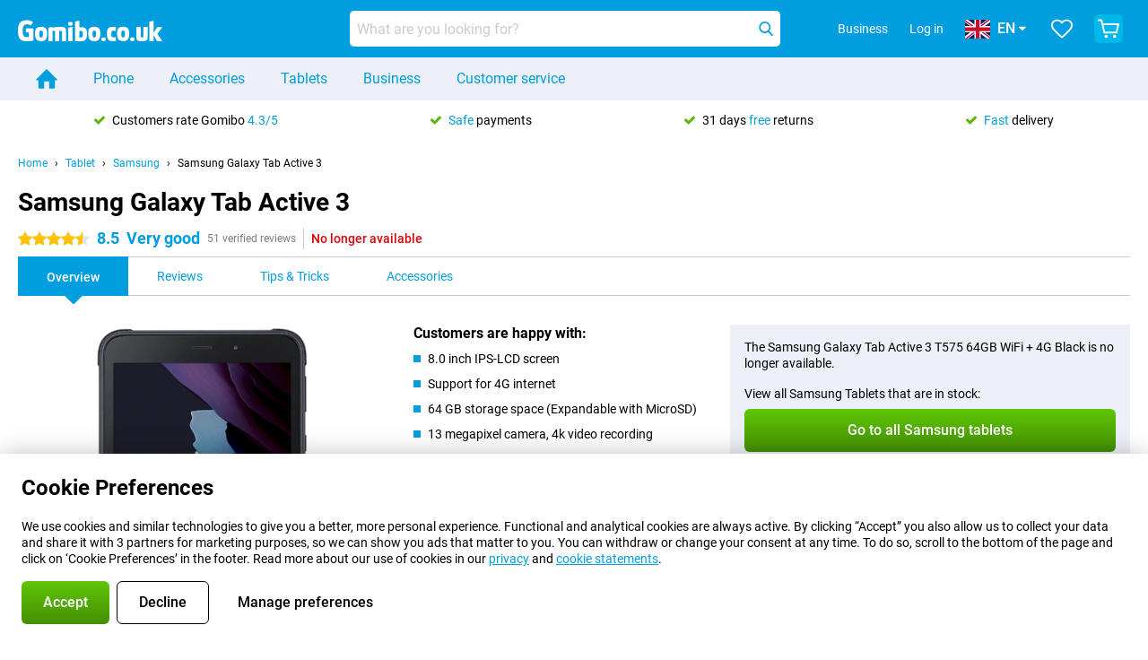

--- FILE ---
content_type: text/html; charset=UTF-8
request_url: https://www.gomibo.co.uk/samsung-galaxy-tab-active-3
body_size: 30217
content:
<!DOCTYPE html>

<html lang="en-GB" data-lang="en">
	<head>
		
						<title data-react-helmet="true">Samsung Galaxy Tab Active 3 - buy - Gomibo.co.uk</title>

			
				<meta http-equiv="Content-Type" content="text/html; charset=UTF-8" data-react-helmet="true">
				<meta http-equiv="X-UA-Compatible" content="IE=edge" data-react-helmet="true">

				<meta name="author" content="Gomibo.co.uk" data-react-helmet="true">
				<meta name="copyright" content="&copy; Gomibo.co.uk" data-react-helmet="true">
				<meta name="viewport" content="width=device-width, initial-scale=1" data-react-helmet="true">
				<meta name="format-detection" content="telephone=no" data-react-helmet="true">

				<meta name="google-site-verification" content="TvBeIyAFVVs_hVEQKqVUUEVnS6z23d06wqhdX3KgngM" data-react-helmet="true">

				<meta name="description" content="Order the Samsung Galaxy Tab Active 3 ✓ SIM free ✓ Order before 19:00 for next-day delivery ✓ Free returns up to 31 days" data-react-helmet="true">
				<meta name="robots" content="index,follow" data-react-helmet="true">
				<link rel="canonical" href="https://www.gomibo.co.uk/samsung-galaxy-tab-active-3" data-react-helmet="true">
			
			
					<link data-react-helmet="true" rel="alternate" href="https://www.belsimpel.nl/samsung-galaxy-tab-active-3" hreflang="nl-nl">
					<link data-react-helmet="true" rel="alternate" href="https://www.gomibo.de/samsung-galaxy-tab-active-3" hreflang="de-de">
					<link data-react-helmet="true" rel="alternate" href="https://www.gomibo.at/samsung-galaxy-tab-active-3" hreflang="de-at">
					<link data-react-helmet="true" rel="alternate" href="https://www.gomibo.ie/samsung-galaxy-tab-active-3" hreflang="en-ie">
					<link data-react-helmet="true" rel="alternate" href="https://www.gomibo.be/nl/samsung-galaxy-tab-active-3" hreflang="nl-be">
					<link data-react-helmet="true" rel="alternate" href="https://www.gomibo.be/fr/samsung-galaxy-tab-active-3" hreflang="fr-be">
					<link data-react-helmet="true" rel="alternate" href="https://www.gomibo.co.uk/samsung-galaxy-tab-active-3" hreflang="en-gb">
					<link data-react-helmet="true" rel="alternate" href="https://www.gomibo.se/en/samsung-galaxy-tab-active-3" hreflang="en-se">
					<link data-react-helmet="true" rel="alternate" href="https://www.gomibo.se/samsung-galaxy-tab-active-3" hreflang="sv-se">
					<link data-react-helmet="true" rel="alternate" href="https://www.gomibo.ch/de/samsung-galaxy-tab-active-3" hreflang="de-ch">
					<link data-react-helmet="true" rel="alternate" href="https://www.gomibo.ch/en/samsung-galaxy-tab-active-3" hreflang="en-ch">
					<link data-react-helmet="true" rel="alternate" href="https://www.gomibo.ch/it/samsung-galaxy-tab-active-3" hreflang="it-ch">
					<link data-react-helmet="true" rel="alternate" href="https://www.gomibo.ch/fr/samsung-galaxy-tab-active-3" hreflang="fr-ch">
					<link data-react-helmet="true" rel="alternate" href="https://www.gomibo.fi/en/samsung-galaxy-tab-active-3" hreflang="en-fi">
					<link data-react-helmet="true" rel="alternate" href="https://www.gomibo.fi/samsung-galaxy-tab-active-3" hreflang="fi-fi">
					<link data-react-helmet="true" rel="alternate" href="https://www.gomibo.pl/en/samsung-galaxy-tab-active-3" hreflang="en-pl">
					<link data-react-helmet="true" rel="alternate" href="https://www.gomibo.pl/samsung-galaxy-tab-active-3" hreflang="pl-pl">
					<link data-react-helmet="true" rel="alternate" href="https://www.gomibo.it/en/samsung-galaxy-tab-active-3" hreflang="en-it">
					<link data-react-helmet="true" rel="alternate" href="https://www.gomibo.it/samsung-galaxy-tab-active-3" hreflang="it-it">
					<link data-react-helmet="true" rel="alternate" href="https://www.gomibo.es/en/samsung-galaxy-tab-active-3" hreflang="en-es">
					<link data-react-helmet="true" rel="alternate" href="https://www.gomibo.es/samsung-galaxy-tab-active-3" hreflang="es-es">
					<link data-react-helmet="true" rel="alternate" href="https://www.gomibo.cz/en/samsung-galaxy-tab-active-3" hreflang="en-cz">
					<link data-react-helmet="true" rel="alternate" href="https://www.gomibo.cz/samsung-galaxy-tab-active-3" hreflang="cs-cz">
					<link data-react-helmet="true" rel="alternate" href="https://www.gomibo.no/en/samsung-galaxy-tab-active-3" hreflang="en-no">
					<link data-react-helmet="true" rel="alternate" href="https://www.gomibo.no/samsung-galaxy-tab-active-3" hreflang="no-no">
					<link data-react-helmet="true" rel="alternate" href="https://www.gomibo.fr/en/samsung-galaxy-tab-active-3" hreflang="en-fr">
					<link data-react-helmet="true" rel="alternate" href="https://www.gomibo.fr/samsung-galaxy-tab-active-3" hreflang="fr-fr">
					<link data-react-helmet="true" rel="alternate" href="https://www.gomibo.dk/en/samsung-galaxy-tab-active-3" hreflang="en-dk">
					<link data-react-helmet="true" rel="alternate" href="https://www.gomibo.dk/samsung-galaxy-tab-active-3" hreflang="da-dk">
					<link data-react-helmet="true" rel="alternate" href="https://www.gomibo.gr/en/samsung-galaxy-tab-active-3" hreflang="en-gr">
					<link data-react-helmet="true" rel="alternate" href="https://www.gomibo.hr/en/samsung-galaxy-tab-active-3" hreflang="en-hr">
					<link data-react-helmet="true" rel="alternate" href="https://www.gomibo.cy/en/samsung-galaxy-tab-active-3" hreflang="en-cy">
					<link data-react-helmet="true" rel="alternate" href="https://www.gomibo.ee/en/samsung-galaxy-tab-active-3" hreflang="en-ee">
					<link data-react-helmet="true" rel="alternate" href="https://www.gomibo.hu/en/samsung-galaxy-tab-active-3" hreflang="en-hu">
					<link data-react-helmet="true" rel="alternate" href="https://www.gomibo.lu/en/samsung-galaxy-tab-active-3" hreflang="en-lu">
					<link data-react-helmet="true" rel="alternate" href="https://www.gomibo.lv/en/samsung-galaxy-tab-active-3" hreflang="en-lv">
					<link data-react-helmet="true" rel="alternate" href="https://www.gomibo.lt/en/samsung-galaxy-tab-active-3" hreflang="en-lt">
					<link data-react-helmet="true" rel="alternate" href="https://www.gomibo.mt/en/samsung-galaxy-tab-active-3" hreflang="en-mt">
					<link data-react-helmet="true" rel="alternate" href="https://www.gomibo.pt/en/samsung-galaxy-tab-active-3" hreflang="en-pt">
					<link data-react-helmet="true" rel="alternate" href="https://www.gomibo.pt/samsung-galaxy-tab-active-3" hreflang="pt-pt">
					<link data-react-helmet="true" rel="alternate" href="https://www.gomibo.ro/en/samsung-galaxy-tab-active-3" hreflang="en-ro">
					<link data-react-helmet="true" rel="alternate" href="https://www.gomibo.sk/en/samsung-galaxy-tab-active-3" hreflang="en-sk">
					<link data-react-helmet="true" rel="alternate" href="https://www.gomibo.si/en/samsung-galaxy-tab-active-3" hreflang="en-si">
			

			
									<link
						rel="preconnect"
						href="//bsimg.nl"
												data-react-helmet="true"
					>
									<link
						rel="preconnect"
						href="//www.google-analytics.com"
												data-react-helmet="true"
					>
									<link
						rel="preconnect"
						href="//www.googletagmanager.com"
												data-react-helmet="true"
					>
									<link
						rel="preconnect"
						href="//googleads.g.doubleclick.net"
													crossorigin
												data-react-helmet="true"
					>
									<link
						rel="preconnect"
						href="//connect.facebook.net"
													crossorigin
												data-react-helmet="true"
					>
									<link
						rel="preconnect"
						href="//www.facebook.com"
													crossorigin
												data-react-helmet="true"
					>
									<link
						rel="preconnect"
						href="//s3-eu-west-1.amazonaws.com"
													crossorigin
												data-react-helmet="true"
					>
				
									<link href="https://www.googletagmanager.com/gtag/js?id=G-RSQV7CHQP7" rel="preload" as="script">
				
									<script>
						(function(w, d, s, l, i, z) {
							w[l] = w[l] || [];
							w[l].push({
								'gtm.start': new Date().getTime(),
								event: 'gtm.js'
							});
							var f = d.getElementsByTagName(s)[0],
								j = d.createElement(s),
								dl = l != 'dataLayer' ? '&l=' + l : '';
							j.async = true;
							j.src = z + '/aabcona/gtm.js?id=' + i + dl;
							f.parentNode.insertBefore(j, f);
						})(window, document, 'script', 'dataLayer', 'GTM-P94JVG28', 'https://www.gomibo.co.uk');
					</script>
							

			
			
				<meta name="theme-color" content="#009ddf" data-react-helmet="true"> 				<link rel="icon" type="image/png" href="https://bsimg.nl/assets/img/shared/branding/gomibo_co_uk/favicon/favicon-96x96.png" sizes="96x96" data-react-helmet="true" />
				<link rel="icon" type="image/svg+xml" href="https://bsimg.nl/assets/img/shared/branding/gomibo_co_uk/favicon/favicon.svg" data-react-helmet="true" />
				<link rel="shortcut icon" href="https://bsimg.nl/assets/img/shared/branding/gomibo_co_uk/favicon/favicon.ico" data-react-helmet="true" />
				<link rel="apple-touch-icon" sizes="180x180" href="https://bsimg.nl/assets/img/shared/branding/gomibo_co_uk/favicon/apple-touch-icon.png" data-react-helmet="true" />
			

			
							

			
				<meta name="twitter:card" content="summary_large_image" data-react-helmet="true">
									<meta name="twitter:site" content="@gomibo" data-react-helmet="true">
							

			
				<meta property="og:locale" content="en_GB" data-react-helmet="true">
				<meta property="og:type" content="website" data-react-helmet="true">
				<meta property="og:site_name" content="Gomibo.co.uk" data-react-helmet="true">
				
					<meta property="og:url" content="https://www.gomibo.co.uk/samsung-galaxy-tab-active-3" data-react-helmet="true">
					<meta property="og:title" content="Samsung Galaxy Tab Active 3 - buy" data-react-helmet="true">
					<meta property="og:description" content="Order the Samsung Galaxy Tab Active 3 ✓ SIM free ✓ Order before 19:00 for next-day delivery ✓ Free returns up to 31 days" data-react-helmet="true">
				
				
					<meta property="og:image" content="https://bsimg.nl/images/samsung-galaxy-tab-active-3-t575-64gb-wifi-4g-zwart_1.jpg/fOBWT8kBGIDl54wWiY0p1TmPBSI%3D/fit-in/0x0/filters%3Aupscale%28%29" data-react-helmet="true">
					<meta property="og:image:secure_url" content="https://bsimg.nl/images/samsung-galaxy-tab-active-3-t575-64gb-wifi-4g-zwart_1.jpg/fOBWT8kBGIDl54wWiY0p1TmPBSI%3D/fit-in/0x0/filters%3Aupscale%28%29" data-react-helmet="true">
					
						<meta property="og:image:width" content="325" data-react-helmet="true">
					
					
						<meta property="og:image:height" content="505" data-react-helmet="true">
					
				
			

			
			<script id="head_breadcrumbs" type="application/ld+json" data-react-helmet="true">
				{
    "@context": "https://schema.org",
    "@type": "BreadcrumbList",
    "itemListElement": [
        {
            "@type": "ListItem",
            "position": 1,
            "item": {
                "@id": "https://www.gomibo.co.uk/",
                "name": "Home"
            }
        },
        {
            "@type": "ListItem",
            "position": 2,
            "item": {
                "@id": "https://www.gomibo.co.uk/tablet",
                "name": "Tablet"
            }
        },
        {
            "@type": "ListItem",
            "position": 3,
            "item": {
                "@id": "https://www.gomibo.co.uk/tablet/samsung",
                "name": "Samsung"
            }
        },
        {
            "@type": "ListItem",
            "position": 4,
            "item": {
                "@id": "https://www.gomibo.co.uk/samsung-galaxy-tab-active-3",
                "name": "Samsung Galaxy Tab Active 3"
            }
        }
    ]
}
			</script>
		

			
			<script id="head_schema" type="application/ld+json" data-react-helmet="true">
				{
    "@context": "https://schema.org",
    "@type": "Product",
    "name": "Samsung Galaxy Tab Active 3 T575 64GB WiFi + 4G Black",
    "image": [
        "https://bsimg.nl/images/samsung-galaxy-tab-active-3-t575-64gb-wifi-4g-zwart_1.jpg/fOBWT8kBGIDl54wWiY0p1TmPBSI%3D/fit-in/0x0/filters%3Aupscale%28%29",
        "https://bsimg.nl/images/samsung-galaxy-tab-active-3-t575-64gb-wifi-4g-zwart_2.jpg/_829W0B5tbKHj87zzsQQLW8C1m4%3D/fit-in/0x0/filters%3Aupscale%28%29",
        "https://bsimg.nl/images/samsung-galaxy-tab-active-3-t575-64gb-wifi-4g-zwart_3.jpg/UYo6IHnDxkIhgPXrepX2nZukqSA%3D/fit-in/0x0/filters%3Aupscale%28%29",
        "https://bsimg.nl/images/samsung-galaxy-tab-active-3-t575-64gb-wifi-4g-zwart_4.jpg/k7E2Nwx4v7FgDe-lA2DmJxjPV9Q%3D/fit-in/0x0/filters%3Aupscale%28%29",
        "https://bsimg.nl/images/samsung-galaxy-tab-active-3-t575-64gb-wifi-4g-zwart_5.jpg/bqJP6nuION0eVrPntSXHHAhHmaQ%3D/fit-in/0x0/filters%3Aupscale%28%29",
        "https://bsimg.nl/images/samsung-galaxy-tab-active-3-t575-64gb-wifi-4g-zwart_6.jpg/yvoOGNZ0lUpIOw_RZZ59iAHRuXU%3D/fit-in/0x0/filters%3Aupscale%28%29"
    ],
    "url": "https://www.gomibo.co.uk/samsung-galaxy-tab-active-3/black",
    "description": "About the Samsung Galaxy Tab Active 3 T575 64GB WiFi + 4G Black: specifications, reviews, contracts, news, tips & tricks, frequently asked questions, accessories and order the product!",
    "gtin13": "8806090724138",
    "sku": "SM-T575NZKAEEB",
    "brand": {
        "@type": "Thing",
        "name": "Samsung"
    },
    "aggregateRating": {
        "@type": "AggregateRating",
        "ratingValue": 8.5,
        "reviewCount": 51,
        "bestRating": 10,
        "worstRating": 0
    },
    "offers": {
        "@type": "Offer",
        "priceCurrency": "EUR",
        "price": 385,
        "url": "https://www.gomibo.co.uk/samsung-galaxy-tab-active-3/black",
        "itemCondition": "https://schema.org/NewCondition",
        "availability": "https://schema.org/Discontinued",
        "seller": {
            "@type": "Organization",
            "name": "Gomibo.co.uk",
            "url": "https://www.gomibo.co.uk",
            "logo": "https://bsimg.nl/assets/img/shared/branding/gomibo_co_uk/social/share_logo.png",
            "email": "info@gomibo.co.uk",
            "telephone": "+448000268066"
        }
    }
}
			</script>
		

							<script>
					try {
						if (!/^(?!Windows).*Linux.*Android [0-9]+[0-9.]*/i.test(navigator.userAgent)) {
							var document_head = document.getElementsByTagName('head')[0];
							var fonts_css_link = document.createElement('link');
							fonts_css_link.rel = 'stylesheet';
							fonts_css_link.type = 'text/css';
							fonts_css_link.media = 'screen';
														fonts_css_link.href = "/assets/css/responsive/gomibo/fonts.css?57619e445f74a8f4813f54ec89280902";
							document_head.appendChild(fonts_css_link);
						}
					} catch (err) {
											}
				</script>
			
						<script type="module" src="/assets/react/vendor.js?719b26a265f96ecdf9d0"></script>
			<script type="module" src="/assets/react/commons.js?3087ca1da660f7a1035e"></script>
			<script type="module" src="/assets/react/app.js?ffbea62f42e7563d15c2"></script>
			<script type="module" src="/assets/react/header.js?9a1d199f0597956cd86e"></script>
			
	<script type="module" src="/assets/react/productdetail.js?b3a862aba02bd40e3755"></script>
	<link rel="preload" as="image" href="https://bsimg.nl/assets/img/shared/branding/gomibo_co_uk/logo/site_header.png">
			<link rel="preload" as="image" href="https://bsimg.nl/images/samsung-galaxy-tab-active-3-t575-64gb-wifi-4g-zwart_1.jpg/nBQg95Kixsbgcg85Xnp15LWAuHE%3D/fit-in/257x400/filters%3Aformat%28png%29%3Aupscale%28%29" imagesrcset="https://bsimg.nl/images/samsung-galaxy-tab-active-3-t575-64gb-wifi-4g-zwart_1.jpg/eTV18bf2FX4EWV9DRVJCSFukm0I%3D/fit-in/257x400/filters%3Aformat%28webp%29%3Aupscale%28%29 257w,https://bsimg.nl/images/samsung-galaxy-tab-active-3-t575-64gb-wifi-4g-zwart_1.jpg/pELUW7Yp2J9fV3VT8fk-FZWCyXw%3D/fit-in/514x800/filters%3Aformat%28webp%29%3Aupscale%28%29 514w,https://bsimg.nl/images/samsung-galaxy-tab-active-3-t575-64gb-wifi-4g-zwart_1.jpg/sD33Kyra_8zc2WqchQViW25mbbU%3D/fit-in/771x1200/filters%3Aformat%28webp%29%3Aupscale%28%29 771w" imagesizes="100vw">
	

						
						

    	<script data-name="windowVariable">window.allowSentry = "true"</script>
	<script data-name="windowVariable">window.deployedGitSha = "5a20267ee2470716e1b2cb6ed080cceb652d9dc2"</script>
	<script data-name="windowVariable">window.sentryDsn = "https://748af9a1ce5f480290c68043c76a1ea2@sentry.belsimpel.nl/11"</script>
	<script data-name="windowVariable">window.staggeredVariations = "null"</script>



                        	<script data-name="windowVariable">window.translations = "[{\"en\":{\"\":\"\",\"%number_of_reviews% verified review\":[\"{count, plural,\",\"one {%number_of_reviews% verified review}\",\"other {%number_of_reviews% verified reviews}\",\"}\"],\"%number_of_stars% star\":[\"{count, plural,\",\"one {%number_of_stars% star}\",\"other {%number_of_stars% stars}\",\"}\"],\"(This review is) about [provider name]\\u0004about %provider_name%\":\"about %provider_name%\",\"(This review is) about the [variant name]\\u0004about the %variant_name%\":\"about the %variant_name%\",\"(excl. VAT)\":\"(excl. VAT)\",\"(provider dependent)\":\"(provider dependent)\",\"9701 DA\":\"9701 DA\",\"Add %product_name% to your shopping cart\":\"Add %product_name% to your shopping cart\",\"All news articles\":\"All news articles\",\"All pros & cons\":\"All pros & cons\",\"All reviews\":\"All reviews\",\"Buy a SIM Free %product_group_name%? The options:\":\"Buy a SIM Free %product_group_name%? The options:\",\"Buy the %product_group_name%? The options:\":\"Buy the %product_group_name%? The options:\",\"Capacity\":\"Capacity\",\"Capacity:\":\"Capacity:\",\"Change address\":\"Change address\",\"Check postal code\":\"Check postal code\",\"Choose your provider...\":\"Choose your provider...\",\"Colour\":\"Colour\",\"Colour and capacity\":\"Colour and capacity\",\"Colour and capacity:\":\"Colour and capacity:\",\"Colour:\":\"Colour:\",\"Complete description\":\"Complete description\",\"Con\":\"Con\",\"Condition:\":\"Condition:\",\"Confirm\":\"Confirm\",\"Delivery time\":\"Delivery time\",\"Detailed specifications\":\"Detailed specifications\",\"Device upfront\":\"Device upfront\",\"Enter your email address\":\"Enter your email address\",\"Estimated retail price\":\"Estimated retail price\",\"Everything about %provider% and your contract\":\"Everything about %provider% and your contract\",\"Everything about the %product_group_name%\":\"Everything about the %product_group_name%\",\"Excl. VAT\":\"Excl. VAT\",\"Go straight to:\":\"Go straight to:\",\"Hide compatible products\":\"Hide compatible products\",\"House number\":\"House number\",\"House number:\":\"House number:\",\"How are our reviews created?\":\"How are our reviews created?\",\"I recommend this product\":\"I recommend this product\",\"Icon %name%\":\"Icon %name%\",\"In stock\":\"In stock\",\"In stock:\":\"In stock:\",\"Incl. VAT\":\"Incl. VAT\",\"Information\":\"Information\",\"Keep me updated\":\"Keep me updated\",\"Language:\":\"Language:\",\"Loading...\":\"Loading...\",\"More information\":\"More information\",\"More videos\":\"More videos\",\"News article contains a video\":\"News article contains a video\",\"No reviews yet\":\"No reviews yet\",\"Not in stock\":\"Not in stock\",\"Not in stock %clr_grey_dark%%plain%at this store %with_provider% %end_plain%%end_clr_grey_dark%\":\"Not in stock %clr_grey_dark%%plain%at this store %with_provider% %end_plain%%end_clr_grey_dark%\",\"Not in stock %clr_grey_dark%%plain%at this store%end_plain%%end_clr_grey_dark%\":\"Not in stock %clr_grey_dark%%plain%at this store%end_plain%%end_clr_grey_dark%\",\"Order\":\"Order\",\"Play video\":\"Play video\",\"Postal code\":\"Postal code\",\"Postal code:\":\"Postal code:\",\"Price\":\"Price\",\"Pro\":\"Pro\",\"Provider-dependent delivery time\":\"Provider-dependent delivery time\",\"Rate this review with a \'thumbs down\'\":\"Rate this review with a \'thumbs down\'\",\"Rate this review with a \'thumbs up\'\":\"Rate this review with a \'thumbs up\'\",\"Repairability index\":\"Repairability index\",\"Retail price\":\"Retail price\",\"Scroll down for more information\":\"Scroll down for more information\",\"See terms and conditions for special offers\":\"See terms and conditions for special offers\",\"Select your bundle:\":\"Select your bundle:\",\"Show all compatible products (%amount%)\":\"Show all compatible products (%amount%)\",\"Something went wrong while saving your rating. Please try again in a few minutes.\":\"Something went wrong while saving your rating. Please try again in a few minutes.\",\"Sort by:\":\"Sort by:\",\"Special Offer:\":\"Special Offer:\",\"Storage\":\"Storage\",\"Store availability\":\"Store availability\",\"Store:\":[\"{count, plural,\",\"one {Store:}\",\"other {Stores:}\",\"}\"],\"Suffix\":\"Suffix\",\"The %product_name% is compatible to use in combination with the following phones and tablets.\":\"The %product_name% is compatible to use in combination with the following phones and tablets.\",\"The benefits of ordering at %domain_name%\":\"The benefits of ordering at %domain_name%\",\"Tip!\":\"Tip!\",\"Video\":\"Video\",\"Video:\":\"Video:\",\"View all outlets\":\"View all outlets\",\"View frequencies\":\"View frequencies\",\"You cannot re-rate this review\":\"You cannot re-rate this review\",\"Your email address\":\"Your email address\",\"a\":\"a\",\"excl. VAT\":\"excl. VAT\",\"from:\":\"from:\"}},{\"en\":{\"\":\"\",\"%current_provider% continues as %new_provider%\":\"%current_provider% continues as %new_provider%\",\"%number% result\":[\"{count, plural,\",\"one {%number% result}\",\"other {%number% results}\",\"}\"],\"(excl. VAT)\":\"(excl. VAT)\",\"Adapter cable\":\"Adapter cable\",\"Add another %device%\":\"Add another %device%\",\"Additional customer benefit\":\"Additional customer benefit\",\"All %count% filters\":\"All %count% filters\",\"All options\":\"All options\",\"Amount\":\"Amount\",\"Audio cable\":\"Audio cable\",\"Battery case\":\"Battery case\",\"Bike holders\":\"Bike holders\",\"Black speakers\":\"Black speakers\",\"Bluetooth\":\"Bluetooth\",\"Both\":\"Both\",\"Built-in GPS\":\"Built-in GPS\",\"Calculation example\":\"Calculation example\",\"Car chargers\":\"Car chargers\",\"Car holders\":\"Car holders\",\"Change or reset your filters for more results\":\"Change or reset your filters for more results\",\"Charges telephone\":\"Charges telephone\",\"Cheapest tablets\":\"Cheapest tablets\",\"Check out the best offer for your phone number\":\"Check out the best offer for your phone number\",\"Check out your loyalty discount at your provider\":\"Check out your loyalty discount at your provider\",\"Clear\":\"Clear\",\"Click on the product image for more information.\":\"Click on the product image for more information.\",\"Clip holders\":\"Clip holders\",\"Close\":\"Close\",\"Contract length\":\"Contract length\",\"Costs per term\":\"Costs per term\",\"Data cable\":\"Data cable\",\"Device name\":\"Device name\",\"Do you get a loyalty discount?\":\"Do you get a loyalty discount?\",\"Do you get a loyalty or family discount with %brand_name%?\":\"Do you get a loyalty or family discount with %brand_name%?\",\"Do you want more information about the European standard form and paying in instalments?\":\"Do you want more information about the European standard form and paying in instalments?\",\"Don\'t know what you want?\":\"Don\'t know what you want?\",\"Done in 2 minutes.\":\"Done in 2 minutes.\",\"Dual SIM\":\"Dual SIM\",\"Filter\":\"Filter\",\"Filter %device_type%\":\"Filter %device_type%\",\"Filter contracts\":\"Filter contracts\",\"Filters:\":\"Filters:\",\"Find the best deals\":\"Find the best deals\",\"Find your ideal %device%\":\"Find your ideal %device%\",\"First select your\":\"First select your\",\"Fixed debit interest rate\":\"Fixed debit interest rate\",\"For fitness\":\"For fitness\",\"For men\":\"For men\",\"For women\":\"For women\",\"Get your hands on the %device_name% right now.\":\"Get your hands on the %device_name% right now.\",\"Grid\":\"Grid\",\"HDMI cable\":\"HDMI cable\",\"Hardened glass\":\"Hardened glass\",\"Hide filters\":\"Hide filters\",\"In ear\":\"In ear\",\"Leave blank to view all results\":\"Leave blank to view all results\",\"Less options\":\"Less options\",\"Lightning cable\":\"Lightning cable\",\"Lightning connector\":\"Lightning connector\",\"List\":\"List\",\"MobielWerkt B.V. acts as an intermediary for different providers, acts as an exempt intermediary for the Finance B.V. of the chosen provider, and does not give advice about the device loan.\":\"MobielWerkt B.V. acts as an intermediary for different providers, acts as an exempt intermediary for the Finance B.V. of the chosen provider, and does not give advice about the device loan.\",\"More information\":\"More information\",\"Multipoint pairing\":\"Multipoint pairing\",\"No products were found\":\"No products were found\",\"No products were found.\":\"No products were found.\",\"Noise cancelling\":\"Noise cancelling\",\"Noise filtering\":\"Noise filtering\",\"Orders can be placed from 4 months before the end of your current contract.\":\"Orders can be placed from 4 months before the end of your current contract.\",\"Over ear\":\"Over ear\",\"Personal offers\":\"Personal offers\",\"Price\":\"Price\",\"Product\":\"Product\",\"Products\":\"Products\",\"Quick charging\":\"Quick charging\",\"Read it here.\":\"Read it here.\",\"Read less\":\"Read less\",\"Read more...\":\"Read more...\",\"Reset\":\"Reset\",\"Reset all filters.\":\"Reset all filters.\",\"See which discounts and extras you can get\":\"See which discounts and extras you can get\",\"Select the products that are already active on your address, and see which benefits you\'ll get:\":\"Select the products that are already active on your address, and see which benefits you\'ll get:\",\"Select your %device%\":\"Select your %device%\",\"Show %number% result\":[\"{count, plural,\",\"one {Show %number% result}\",\"other {Show %number% results}\",\"}\"],\"Sort\":\"Sort\",\"Sort by:\":\"Sort by:\",\"Stock\":\"Stock\",\"The device loan is a form of non-revolving purchase financing by the Finance B.V. of the chosen partner.\":\"The device loan is a form of non-revolving purchase financing by the Finance B.V. of the chosen partner.\",\"This table contains a calculation for a device loan and the price per month as an example.\":\"This table contains a calculation for a device loan and the price per month as an example.\",\"Tip!\":\"Tip!\",\"Total credit amount\":\"Total credit amount\",\"Total device costs\":\"Total device costs\",\"Transparent cases\":\"Transparent cases\",\"USB-C connection\":\"USB-C connection\",\"USB-C connector\":\"USB-C connector\",\"Undo filters\":\"Undo filters\",\"Up to \\u20ac100,-\":\"Up to \\u20ac100,-\",\"Upfront payment\":\"Upfront payment\",\"Water resistant\":\"Water resistant\",\"Which products are already registered to your address?\":\"Which products are already registered to your address?\",\"White headphones\":\"White headphones\",\"Wireless\":\"Wireless\",\"Wireless chargers\":\"Wireless chargers\",\"Wireless charging\":\"Wireless charging\",\"With GPS\":\"With GPS\",\"You can upgrade or switch!\":\"You can upgrade or switch!\",\"You will need to determine whether the device loan fits your personal circumstances.\":\"You will need to determine whether the device loan fits your personal circumstances.\",\"You\'ll always keep %phone_number% for free.\":\"You\'ll always keep %phone_number% for free.\",\"Your %current_provider% contract has been converted to a %new_provider% contract. Do you want to upgrade your current contract? Then you can upgrade your %new_provider% contract via %brand_name%.\":\"Your %current_provider% contract has been converted to a %new_provider% contract. Do you want to upgrade your current contract? Then you can upgrade your %new_provider% contract via %brand_name%.\",\"Your current contract\'s end date:\":\"Your current contract\'s end date:\",\"current provider\":\"current provider\"}},{\"en\":{\"\":\"\",\"%bold%Please note!%end_bold% Certain products have been removed from your favourites list because they are no longer available or the bundle has changed.\":\"%bold%Please note!%end_bold% Certain products have been removed from your favourites list because they are no longer available or the bundle has changed.\",\"%contract_duration_in_months% month\":[\"{count, plural,\",\"one {%contract_duration_in_months% month}\",\"other {%contract_duration_in_months% months}\",\"}\"],\"%credit% prepaid credit\":\"%credit% prepaid credit\",\"%number% options selected\":\"%number% options selected\",\"%number_of_items% item\":[\"{count, plural,\",\"one {%number_of_items% item}\",\"other {%number_of_items% items}\",\"}\"],\"%number_of_orders% pending order\":[\"{count, plural,\",\"one {%number_of_orders% pending order}\",\"other {%number_of_orders% pending orders}\",\"}\"],\"%number_of_reviews% review\":[\"{count, plural,\",\"one {%number_of_reviews% review}\",\"other {%number_of_reviews% reviews}\",\"}\"],\"%number_of_reviews% verified review\":[\"{count, plural,\",\"one {%number_of_reviews% verified review}\",\"other {%number_of_reviews% verified reviews}\",\"}\"],\"%number_of_stars% star\":[\"{count, plural,\",\"one {%number_of_stars% star}\",\"other {%number_of_stars% stars}\",\"}\"],\"%provider_name% Data Only contract\":\"%provider_name% Data Only contract\",\"%provider_name% Data Only upgrade\":\"%provider_name% Data Only upgrade\",\"%provider_name% Sim Only contract\":\"%provider_name% Sim Only contract\",\"%provider_name% Sim Only contract - Young\":\"%provider_name% Sim Only contract - Young\",\"%provider_name% Sim Only upgrade\":\"%provider_name% Sim Only upgrade\",\"%provider_name% Sim Only upgrade - Young\":\"%provider_name% Sim Only upgrade - Young\",\"%provider_name% contract\":\"%provider_name% contract\",\"%provider_name% contract - Young\":\"%provider_name% contract - Young\",\"%provider_name% upgrade\":\"%provider_name% upgrade\",\"%provider_name% upgrade - Young\":\"%provider_name% upgrade - Young\",\"(excl. VAT):\":\"(excl. VAT):\",\"1 year\":\"1 year\",\"2 year\":\"2 year\",\"3-in-1 SIM card\":\"3-in-1 SIM card\",\"A letter with a simple step-by-step plan is included with the delivered SIM card. We will transfer your own phone number to your new SIM card on the same day that you perform these steps.\":\"A letter with a simple step-by-step plan is included with the delivered SIM card. We will transfer your own phone number to your new SIM card on the same day that you perform these steps.\",\"A verification token has been sent to your email address. Fill in this verification token to log in.\":\"A verification token has been sent to your email address. Fill in this verification token to log in.\",\"Accessories made for the %device_name% - Recommended by our experts\":\"Accessories made for the %device_name% - Recommended by our experts\",\"Add %product_name% to your shopping cart\":\"Add %product_name% to your shopping cart\",\"Add products to your favourites by clicking on \":\"Add products to your favourites by clicking on \",\"Add to your favourites\":\"Add to your favourites\",\"Added\":\"Added\",\"Added to your shopping cart\":\"Added to your shopping cart\",\"After %amount% month:\":[\"{count, plural,\",\"one {After %amount% month:}\",\"other {After %amount% months:}\",\"}\"],\"All options\":\"All options\",\"Already have an account?\":\"Already have an account?\",\"Amount\":\"Amount\",\"Amount:\":\"Amount:\",\"Are you staying with the same provider?\":\"Are you staying with the same provider?\",\"As the name suggests, you\'ll receive 3 sizes in 1.\":\"As the name suggests, you\'ll receive 3 sizes in 1.\",\"At home or at work:\":\"At home or at work:\",\"At home, at work, or via PostNL pick-up point:\":\"At home, at work, or via PostNL pick-up point:\",\"Business\":\"Business\",\"By entering your details, you agree to our privacy statement.\":\"By entering your details, you agree to our privacy statement.\",\"Cable connection\":\"Cable connection\",\"Can you transfer %number%?\":\"Can you transfer %number%?\",\"Change shopping cart\":\"Change shopping cart\",\"Check now\":\"Check now\",\"Check other data\":\"Check other data\",\"Check with %current_provider% if you can already take or renew %phone_number% and see your personal discount\":\"Check with %current_provider% if you can already take or renew %phone_number% and see your personal discount\",\"Check with %current_provider% whether you can already upgrade or transfer %phone_number%:\":\"Check with %current_provider% whether you can already upgrade or transfer %phone_number%:\",\"Choose your bundle\":\"Choose your bundle\",\"Choose your provider...\":\"Choose your provider...\",\"Choose your upgrade\":\"Choose your upgrade\",\"Clear entered value\":\"Clear entered value\",\"Click on the link in the email to activate your account.\":\"Click on the link in the email to activate your account.\",\"Click on the link in the email to reset your password.\":\"Click on the link in the email to reset your password.\",\"Close\":\"Close\",\"Close this message\":\"Close this message\",\"Compact version\\u0004Add to cart\":\"Add to cart\",\"Confirm\":\"Confirm\",\"Confirm that this is you\":\"Confirm that this is you\",\"Continue\":\"Continue\",\"Continue shopping\":\"Continue shopping\",\"Contract:\":\"Contract:\",\"Copper connection\":\"Copper connection\",\"Create a new password for\":\"Create a new password for\",\"Create account\":\"Create account\",\"Create password\":\"Create password\",\"Credit after registration at the provider.\":\"Credit after registration at the provider.\",\"DSL connection\":\"DSL connection\",\"Date of birth\":\"Date of birth\",\"Delete\":\"Delete\",\"Detailed information\":\"Detailed information\",\"Device payment:\":\"Device payment:\",\"Device upfront\":\"Device upfront\",\"Didn\'t receive an email? Please check your spam folder, or request the verification email again by\":\"Didn\'t receive an email? Please check your spam folder, or request the verification email again by\",\"Didn\'t receive an email? Please check your spam folder, or request the verification email again in %time% seconds.\":\"Didn\'t receive an email? Please check your spam folder, or request the verification email again in %time% seconds.\",\"Do you get a loyalty discount?\":\"Do you get a loyalty discount?\",\"Do you keep getting this message? Please try again in a couple of minutes.\":\"Do you keep getting this message? Please try again in a couple of minutes.\",\"Do you want to save your favourites and be able to view them again at a later time?\":\"Do you want to save your favourites and be able to view them again at a later time?\",\"Don\'t have an account yet?\":\"Don\'t have an account yet?\",\"Don\'t lose sight of your favourites!\":\"Don\'t lose sight of your favourites!\",\"Don\'t worry - free 31-day return period\":\"Don\'t worry - free 31-day return period\",\"Done in 2 minutes.\":\"Done in 2 minutes.\",\"Email address\":\"Email address\",\"Enter your current phone number\":\"Enter your current phone number\",\"Enter your email address so we can send you an email to activate your account.\":\"Enter your email address so we can send you an email to activate your account.\",\"Enter your email address so we can send you an email to reset your password.\":\"Enter your email address so we can send you an email to reset your password.\",\"Excl. VAT\":\"Excl. VAT\",\"Expected delivery time:\":\"Expected delivery time:\",\"External shop reviews\":\"External shop reviews\",\"Featured deal!\":\"Featured deal!\",\"Fiber connection\":\"Fiber connection\",\"Find and select your model\":\"Find and select your model\",\"First month from %old_price% per month now only:\":[\"{count, plural,\",\"one {First month from %old_price% per month now only:}\",\"other {First %discount_period% months from %old_price% per month now only:}\",\"}\"],\"First month:\":[\"{count, plural,\",\"one {First month:}\",\"other {First %amount% months:}\",\"}\"],\"For questions or persisting problems, you can always reach us via\":\"For questions or persisting problems, you can always reach us via\",\"For your %provider% contract\":\"For your %provider% contract\",\"Forgot your password?\":\"Forgot your password?\",\"Free insurance against misuse\":\"Free insurance against misuse\",\"From the moment that your number is transferred to %provider_name%, your old contract will be cancelled.\":\"From the moment that your number is transferred to %provider_name%, your old contract will be cancelled.\",\"From the moment that your number is transferred, your old contract will be cancelled.\":\"From the moment that your number is transferred, your old contract will be cancelled.\",\"Get a loyalty discount! Which products are already registered to your address?\":\"Get a loyalty discount! Which products are already registered to your address?\",\"Hide\":\"Hide\",\"House number\":\"House number\",\"Imperative\\u0004Log in\":\"Log in\",\"Imperative\\u0004create an account.\":\"create an account.\",\"In order to qualify for the loyalty discount of %selector%, you need more %provider% products.\":\"In order to qualify for the loyalty discount of %selector%, you need more %provider% products.\",\"In stock\":\"In stock\",\"In the meantime, you\'ll be able to use your old SIM card.\":\"In the meantime, you\'ll be able to use your old SIM card.\",\"Incl. VAT\":\"Incl. VAT\",\"Invalid address.\":\"Invalid address.\",\"Invalid date of birth.\":\"Invalid date of birth.\",\"It doesn\'t matter which provider you\'ve chosen.\":\"It doesn\'t matter which provider you\'ve chosen.\",\"Leave blank to view all results\":\"Leave blank to view all results\",\"Less options\":\"Less options\",\"Loading...\":\"Loading...\",\"Log in\":\"Log in\",\"Log in to %brand_name%\":\"Log in to %brand_name%\",\"Log in with your order number\":\"Log in with your order number\",\"Login\":\"Login\",\"Long per month\\u0004Total per month:\":\"Total per month:\",\"Medium\":\"Medium\",\"Micro SIM card\":\"Micro SIM card\",\"Mini SIM card\":\"Mini SIM card\",\"Minimum 8 characters\":\"Minimum 8 characters\",\"Minimum age of contracts is 18 years. Is the contract in the name of your parent(s)? Fill in the details that are known to the provider.\":\"Minimum age of contracts is 18 years. Is the contract in the name of your parent(s)? Fill in the details that are known to the provider.\",\"Monthly terminable\":\"Monthly terminable\",\"More information\":\"More information\",\"Most new smartphones use this type of SIM card.\":\"Most new smartphones use this type of SIM card.\",\"Nano SIM card\":\"Nano SIM card\",\"New contract\":\"New contract\",\"New:\":\"New:\",\"Next\":\"Next\",\"No connection charge and done in 2 minutes.\":\"No connection charge and done in 2 minutes.\",\"No double charges\":\"No double charges\",\"No email address has been entered.\":\"No email address has been entered.\",\"No results found\":\"No results found\",\"No results found.\":\"No results found.\",\"No reviews yet\":\"No reviews yet\",\"Not in stock\":\"Not in stock\",\"Number Transfer Guarantee\":\"Number Transfer Guarantee\",\"Number of items:\":\"Number of items:\",\"On the number transfer date, your number will be transferred to your new SIM card.\":\"On the number transfer date, your number will be transferred to your new SIM card.\",\"One-off %provider% connection charge, charged on the first invoice:\":\"One-off %provider% connection charge, charged on the first invoice:\",\"Oops, an error occurred!\":\"Oops, an error occurred!\",\"Order\":\"Order\",\"Order now\":\"Order now\",\"Order number\":\"Order number\",\"Order number:\":\"Order number:\",\"Outlet devices\":\"Outlet devices\",\"Outlet from %span%%price%%end_span%\":\"Outlet from %span%%price%%end_span%\",\"Password\":\"Password\",\"Password for %brand_name%\":\"Password for %brand_name%\",\"Per MB:\":\"Per MB:\",\"Per min: %cost% (to landline)\":\"Per min: %cost% (to landline)\",\"Per min: %cost% (to mobile phone)\":\"Per min: %cost% (to mobile phone)\",\"Per text:\":\"Per text:\",\"Pick up in a %brand_name% store: free of charge\":\"Pick up in a %brand_name% store: free of charge\",\"Postal code\":\"Postal code\",\"Pre-order\":\"Pre-order\",\"Previous\":\"Previous\",\"Price\":\"Price\",\"Price details:\":\"Price details:\",\"Price prepaid SIM card:\":\"Price prepaid SIM card:\",\"Price replacement SIM card:\":\"Price replacement SIM card:\",\"Proceed to checkout\":\"Proceed to checkout\",\"Ready\":\"Ready\",\"Receive your new phone tomorrow.\":\"Receive your new phone tomorrow.\",\"Register\":\"Register\",\"Register at %brand_name%\":\"Register at %brand_name%\",\"Remove from your favourites\":\"Remove from your favourites\",\"Resend activation link\":\"Resend activation link\",\"SIM card type:\":\"SIM card type:\",\"SIM card with %credit% prepaid credit\":\"SIM card with %credit% prepaid credit\",\"Save money with Sim Only or choose a new device.\":\"Save money with Sim Only or choose a new device.\",\"Seamless transfer\":\"Seamless transfer\",\"Search\":\"Search\",\"Select the products that are already active on your address, besides your current phone subscription, and immediately check out the extra benefits you\'ll receive.\":\"Select the products that are already active on your address, besides your current phone subscription, and immediately check out the extra benefits you\'ll receive.\",\"Select the products that, in addition to your current order, are already active at your address:\":\"Select the products that, in addition to your current order, are already active at your address:\",\"Select your current network\":\"Select your current network\",\"Select your current provider\":\"Select your current provider\",\"Send email\":\"Send email\",\"Shipping fees:\":\"Shipping fees:\",\"Short per month\\u0004Total per month:\":\"Total per month:\",\"Show\":\"Show\",\"Sign up for an email notification when this product comes back in stock\":\"Sign up for an email notification when this product comes back in stock\",\"Skip check\":\"Skip check\",\"Something went wrong. Our colleagues were automatically notified of the problem.\":\"Something went wrong. Our colleagues were automatically notified of the problem.\",\"Stock:\":\"Stock:\",\"Strength:\":\"Strength:\",\"Strong\":\"Strong\",\"Suffix\":\"Suffix\",\"The %bold%%product_name%%end_bold% has been added to your shopping cart\":\"The %bold%%product_name%%end_bold% has been added to your shopping cart\",\"The email address and password combination is not registered with us. Did you\":\"The email address and password combination is not registered with us. Did you\",\"The email address you entered is not valid. Please check whether the email address contains an @, a period, and no spacing.\":\"The email address you entered is not valid. Please check whether the email address contains an @, a period, and no spacing.\",\"The following sizes are included:\":\"The following sizes are included:\",\"The link has expired. Click on the button below to receive a new email to reset your password.\":\"The link has expired. Click on the button below to receive a new email to reset your password.\",\"The link to activate your account has expired. Enter your email address to receive a new activation link.\":\"The link to activate your account has expired. Enter your email address to receive a new activation link.\",\"The order number you entered is not valid.\":\"The order number you entered is not valid.\",\"The password you entered contains invalid characters.\":\"The password you entered contains invalid characters.\",\"The password you entered is too long.\":\"The password you entered is too long.\",\"The password you entered is too short.\":\"The password you entered is too short.\",\"The requested order could not be found.\":\"The requested order could not be found.\",\"Then choose an upgrade.\":\"Then choose an upgrade.\",\"There have been too many unsuccessful attempts. Please try again in a couple of minutes.\":\"There have been too many unsuccessful attempts. Please try again in a couple of minutes.\",\"There have been too many unsuccessful login attempts. Please try again in a couple of minutes.\":\"There have been too many unsuccessful login attempts. Please try again in a couple of minutes.\",\"These are your benefits:\":\"These are your benefits:\",\"This is the biggest type of SIM card and it is not used in smartphones.\":\"This is the biggest type of SIM card and it is not used in smartphones.\",\"This is the smallest type of SIM card.\":\"This is the smallest type of SIM card.\",\"This size is sometimes used in older smartphones.\":\"This size is sometimes used in older smartphones.\",\"This way, you won\'t face double charges.\":\"This way, you won\'t face double charges.\",\"Tip!\":\"Tip!\",\"To shopping cart\":\"To shopping cart\",\"Transfer service\":\"Transfer service\",\"Unknown SIM card type\":\"Unknown SIM card type\",\"Until the transfer date, your old provider will make sure you can use your number under the old terms and conditions.\":\"Until the transfer date, your old provider will make sure you can use your number under the old terms and conditions.\",\"Upfront payment device:\":\"Upfront payment device:\",\"Upgrade\":\"Upgrade\",\"Upgrade contract\":\"Upgrade contract\",\"Upgrade with a new phone now!\":\"Upgrade with a new phone now!\",\"Valid in the %country_name%:\":\"Valid in the %country_name%:\",\"Verification Token\":\"Verification Token\",\"Via a PostNL pick-up point:\":\"Via a PostNL pick-up point:\",\"View all terms and conditions before using in %country_name%.\":\"View all terms and conditions before using in %country_name%.\",\"View details\":\"View details\",\"Want to transfer to %provider_name%?\":\"Want to transfer to %provider_name%?\",\"Want to transfer to a different provider?\":\"Want to transfer to a different provider?\",\"We check the end date for every order, so you\'ll never pay double costs.\":\"We check the end date for every order, so you\'ll never pay double costs.\",\"We guarantee that you\'ll always be able to keep your mobile phone number.\":\"We guarantee that you\'ll always be able to keep your mobile phone number.\",\"We guarantee that you\'ll always be able to keep your phone number.\":\"We guarantee that you\'ll always be able to keep your phone number.\",\"We need these to display your personalized offer\":\"We need these to display your personalized offer\",\"We will make sure to cancel your current contract for you.\":\"We will make sure to cancel your current contract for you.\",\"We will transfer your number for free\":\"We will transfer your number for free\",\"We\'ll find out for you!\":\"We\'ll find out for you!\",\"We\'re checking with %provider% whether you can already upgrade or transfer %phone_number%.\":\"We\'re checking with %provider% whether you can already upgrade or transfer %phone_number%.\",\"We\'ve sent you an email\":\"We\'ve sent you an email\",\"Weak\":\"Weak\",\"Welcome back!\":\"Welcome back!\",\"What are you looking for?\":\"What are you looking for?\",\"Which phone number do you want to keep?\":\"Which phone number do you want to keep?\",\"With a %name% contract:\":\"With a %name% contract:\",\"With a 3-in-1 SIM card, you can choose the right size for your phone yourself.\":\"With a 3-in-1 SIM card, you can choose the right size for your phone yourself.\",\"With our transfer service, we\'ll take care of everything!\":\"With our transfer service, we\'ll take care of everything!\",\"Within 10 business days following your application, you will receive a message with your fixed transfer date.\":\"Within 10 business days following your application, you will receive a message with your fixed transfer date.\",\"Yes, keep %phone_number% %underline%Change%end_underline%\":\"Yes, keep %phone_number% %underline%Change%end_underline%\",\"You can already order 4 months before your %current_provider% contract expires.\":\"You can already order 4 months before your %current_provider% contract expires.\",\"You can also reset your password.\":\"You can also reset your password.\",\"You can always upgrade or transfer your phone number starting 4 months before the end date of your contract.\":\"You can always upgrade or transfer your phone number starting 4 months before the end date of your contract.\",\"You can decide when\":\"You can decide when\",\"You can find the order number in the order confirmation email.\":\"You can find the order number in the order confirmation email.\",\"You can upgrade at %provider%.\":\"You can upgrade at %provider%.\",\"You can upgrade early at %provider%.\":\"You can upgrade early at %provider%.\",\"You can upgrade or switch!\":\"You can upgrade or switch!\",\"You can upgrade!\":\"You can upgrade!\",\"You don\'t have favourite products yet\":\"You don\'t have favourite products yet\",\"You submitted too many requests in a short time period. Please try again later.\":\"You submitted too many requests in a short time period. Please try again later.\",\"You submitted too many requests in a short time period. We\'ve sent you an email. Please check your inbox or spam folder. Haven\'t received an email? Please try again later.\":\"You submitted too many requests in a short time period. We\'ve sent you an email. Please check your inbox or spam folder. Haven\'t received an email? Please try again later.\",\"You won\'t have to do this yourself.\":\"You won\'t have to do this yourself.\",\"You\'ll always keep %phone_number% for free.\":\"You\'ll always keep %phone_number% for free.\",\"You\'ll keep your own phone number\":\"You\'ll keep your own phone number\",\"You\'ll receive a new phone number\":\"You\'ll receive a new phone number\",\"You\'ll receive an email with the outcome.\":\"You\'ll receive an email with the outcome.\",\"Your account hasn\'t been activated yet\":\"Your account hasn\'t been activated yet\",\"Your account is protected with two-factor authentication.\":\"Your account is protected with two-factor authentication.\",\"Your date of birth can\'t be in the future.\":\"Your date of birth can\'t be in the future.\",\"Your details are secure. We use them to check the end date of your contract with %provider%.\":\"Your details are secure. We use them to check the end date of your contract with %provider%.\",\"Your favourite accessories\":\"Your favourite accessories\",\"Your favourite contracts at home\":\"Your favourite contracts at home\",\"Your favourite devices\":\"Your favourite devices\",\"Your favourite devices with a contract\":\"Your favourite devices with a contract\",\"Your favourite sim only contracts\":\"Your favourite sim only contracts\",\"Your old contract will be cancelled\":\"Your old contract will be cancelled\",\"and\":\"and\",\"business\":\"business\",\"device\":[\"{count, plural,\",\"one {device}\",\"other {devices}\",\"}\"],\"forget your password?\":\"forget your password?\",\"logging in.\":\"logging in.\",\"or\":\"or\",\"phone\":[\"{count, plural,\",\"one {phone}\",\"other {phones}\",\"}\"],\"price details\":\"price details\",\"router\":[\"{count, plural,\",\"one {router}\",\"other {routers}\",\"}\"],\"tablet\":[\"{count, plural,\",\"one {tablet}\",\"other {tablets}\",\"}\"],\"valid in the\":\"valid in the\",\"with %subscription_name%\":\"with %subscription_name%\",\"with telephone number %phone_number%\":\"with telephone number %phone_number%\"}},{\"en\":{\"\":\"\",\"%bold% %review_site_name% %end_bold% visitors rate %brand_name% with a %bold% %review_score% %end_bold%\":\"%bold% %review_site_name% %end_bold% visitors rate %brand_name% with a %bold% %review_score% %end_bold%\",\"%brand_name% news feed: The latest news about phones, contracts and much more\":\"%brand_name% news feed: The latest news about phones, contracts and much more\",\"%number_of_customers% customers ordered the %group_name% yesterday!\":\"%number_of_customers% customers ordered the %group_name% yesterday!\",\"Accept all\":\"Accept all\",\"Activate account\":\"Activate account\",\"Back\":\"Back\",\"Close\":\"Close\",\"Cookie Preferences\":\"Cookie Preferences\",\"Decline all\":\"Decline all\",\"Do you keep getting this message?\":\"Do you keep getting this message?\",\"For questions or persisting problems, you can always reach us via email:\":\"For questions or persisting problems, you can always reach us via email:\",\"Imprint\":\"Imprint\",\"Information\":\"Information\",\"Log in to %brand_name%\":\"Log in to %brand_name%\",\"Our colleagues were automatically notified of the problem.\":\"Our colleagues were automatically notified of the problem.\",\"Please try again in a couple of minutes.\":\"Please try again in a couple of minutes.\",\"Popular device\":\"Popular device\",\"Register at %brand_name%\":\"Register at %brand_name%\",\"Register at %brand_name% Business\":\"Register at %brand_name% Business\",\"Save choice\":\"Save choice\",\"Set password\":\"Set password\",\"Something didn\'t go quite right here\":\"Something didn\'t go quite right here\",\"Something went wrong on the page.\":\"Something went wrong on the page.\",\"We use cookies and similar technologies to give you a better, more personal experience. Functional and analytical cookies are always active. By clicking \\u201cAccept\\u201d you also allow us to collect your data and share it with 3 partners for marketing purposes, so we can show you ads that matter to you. You can withdraw or change your consent at any time. To do so, scroll to the bottom of the page and click on \\u2018Cookie Preferences\\u2019 in the footer. Read more about our use of cookies in our %open_privacy_link%privacy%close_privacy_link% and %open_cookie_link%cookie statements%close_cookie_link%.\":\"We use cookies and similar technologies to give you a better, more personal experience. Functional and analytical cookies are always active. By clicking \\u201cAccept\\u201d you also allow us to collect your data and share it with 3 partners for marketing purposes, so we can show you ads that matter to you. You can withdraw or change your consent at any time. To do so, scroll to the bottom of the page and click on \\u2018Cookie Preferences\\u2019 in the footer. Read more about our use of cookies in our %open_privacy_link%privacy%close_privacy_link% and %open_cookie_link%cookie statements%close_cookie_link%.\",\"Your favourites\":\"Your favourites\"}},{\"en\":{\"\":\"\",\"%brand_name% logo\":\"%brand_name% logo\",\"Accept\":\"Accept\",\"Available languages:\":\"Available languages:\",\"Back\":\"Back\",\"Be careful! Borrowing money costs money\":\"Be careful! Borrowing money costs money\",\"Cancel\":\"Cancel\",\"Change country to %country%\":\"Change country to %country%\",\"Change to %country%\":\"Change to %country%\",\"Close\":\"Close\",\"Cookie Preferences\":\"Cookie Preferences\",\"Country:\":\"Country:\",\"Decline\":\"Decline\",\"Earlier\":\"Earlier\",\"Language:\":\"Language:\",\"Log in\":\"Log in\",\"Log in to %brand_name%\":\"Log in to %brand_name%\",\"Log out\":\"Log out\",\"Manage preferences\":\"Manage preferences\",\"Menu\":\"Menu\",\"My account\":\"My account\",\"New\":\"New\",\"Notifications\":\"Notifications\",\"Pay attention:\":\"Pay attention:\",\"Select your country and language\":\"Select your country and language\",\"Select your country:\":\"Select your country:\",\"This means the VAT rate and the shipping fees may change.\":\"This means the VAT rate and the shipping fees may change.\",\"To shopping cart\":\"To shopping cart\",\"View\":\"View\",\"We use cookies and similar technologies to give you a better, more personal experience. Functional and analytical cookies are always active. By clicking \\u201cAccept\\u201d you also allow us to collect your data and share it with 3 partners for marketing purposes, so we can show you ads that matter to you. You can withdraw or change your consent at any time. To do so, scroll to the bottom of the page and click on \\u2018Cookie Preferences\\u2019 in the footer. Read more about our use of cookies in our %open_privacy_link%privacy%close_privacy_link% and %open_cookie_link%cookie statements%close_cookie_link%.\":\"We use cookies and similar technologies to give you a better, more personal experience. Functional and analytical cookies are always active. By clicking \\u201cAccept\\u201d you also allow us to collect your data and share it with 3 partners for marketing purposes, so we can show you ads that matter to you. You can withdraw or change your consent at any time. To do so, scroll to the bottom of the page and click on \\u2018Cookie Preferences\\u2019 in the footer. Read more about our use of cookies in our %open_privacy_link%privacy%close_privacy_link% and %open_cookie_link%cookie statements%close_cookie_link%.\",\"You are going to change your delivery address to a different country.\":\"You are going to change your delivery address to a different country.\",\"You don\'t have any new notifications.\":\"You don\'t have any new notifications.\",\"You don\'t have any notifications.\":\"You don\'t have any notifications.\",\"Your favourites\":\"Your favourites\",\"beta\":\"beta\"}},{\"en\":{\"\":\"\",\"*Delivery times do not apply to all products or shipping methods:\":\"*Delivery times do not apply to all products or shipping methods:\",\"About %domain_name%\":\"About %domain_name%\",\"Cancel contract\":\"Cancel contract\",\"Careers at %brand_name%\":\"Careers at %brand_name%\",\"Certificates, payment methods, delivery service partners\":\"Certificates, payment methods, delivery service partners\",\"Complaints\":\"Complaints\",\"Cookie Preferences\":\"Cookie Preferences\",\"Customer service closed\":\"Customer service closed\",\"Customer service open every day from 09:00 hours\":\"Customer service open every day from 09:00 hours\",\"Customer service will %bold%open today%end_bold% at %opening_time% hours\":\"Customer service will %bold%open today%end_bold% at %opening_time% hours\",\"Customer service will be %bold%open %next_open_day%%end_bold% at %opening_time% hours\":\"Customer service will be %bold%open %next_open_day%%end_bold% at %opening_time% hours\",\"From now on, you will receive the %brand_name% newsletter on %bold%%nowrap%%email_address%%end_nowrap%%end_bold%.\":\"From now on, you will receive the %brand_name% newsletter on %bold%%nowrap%%email_address%%end_nowrap%%end_bold%.\",\"I want to subscribe\":\"I want to subscribe\",\"Imprint\":\"Imprint\",\"Legal footer\":\"Legal footer\",\"News\":\"News\",\"Our customer service desk is %bold%open%end_bold% until %closing_time%\":\"Our customer service desk is %bold%open%end_bold% until %closing_time%\",\"Partnered providers\":\"Partnered providers\",\"Partners\":\"Partners\",\"Prices exclude shipping costs.\":\"Prices exclude shipping costs.\",\"Prices mentioned on this page include VAT unless otherwise stated.\":\"Prices mentioned on this page include VAT unless otherwise stated.\",\"Privacy\":\"Privacy\",\"Social media\":\"Social media\",\"Subscribe to our newsletter\":\"Subscribe to our newsletter\",\"Terms and conditions\":\"Terms and conditions\",\"Your email address\":\"Your email address\",\"Your email address has been saved.\":\"Your email address has been saved.\",\"more information.\":\"more information.\"}},{\"en\":{\"\":\"\",\"Delete history\":\"Delete history\",\"Recently viewed products\":\"Recently viewed products\"}}]"</script>



	<script data-name="windowVariable">window.htmlLang = "en-GB"</script>
	<script data-name="windowVariable">window.localizationLanguages = "[{\"id\":119,\"iso639_1\":\"en\",\"iso639_2\":\"eng\",\"name\":\"English\",\"native_name\":\"English\",\"display_shortname\":\"EN\",\"beta\":false}]"</script>
	<script data-name="windowVariable">window.localizationSelectedLanguage = "{\"id\":119,\"iso639_1\":\"en\",\"iso639_2\":\"eng\",\"name\":\"English\",\"native_name\":\"English\",\"display_shortname\":\"EN\",\"beta\":false}"</script>
	<script data-name="windowVariable">window.localizationLanguageSelector = "lang"</script>
	<script data-name="windowVariable">window.localizationSelectedShippingCountry = "{\"id\":\"236\",\"iso3166alpha2\":\"GB\",\"name\":\"United Kingdom\",\"flag_url\":\"https:\\/\\/bsimg.nl\\/assets\\/img\\/shared\\/flags\\/svg\\/4x3\\/gb.svg\"}"</script>
	<script data-name="windowVariable">window.localizationPreventAutoPopup = 0</script>
	<script data-name="windowVariable">window.localizationHasAutoPopped = "false"</script>



        		<script data-name="windowVariable">window.googleAnalytics = "{\"should_send_pageview\":true,\"pagedata\":{\"type\":\"GsmDetail\",\"brand\":\"Samsung\",\"is_business\":false},\"product_data\":{\"id\":\"83585\",\"name\":\"Samsung Galaxy Tab Active 3 T575 64GB WiFi + 4G Black\",\"shortName\":\"samsung-galaxy-tab-active-3-t575-64gb-wifi-4g-zwart\",\"hardwareType\":\"tablet\",\"brand\":\"Samsung\",\"pageType\":\"product\",\"totalValue\":385}}"</script>
        		<script data-name="windowVariable">window.facebookRemarketing = "{\"event_name\":\"ViewContent\",\"data\":{\"content_ids\":[\"83585\"],\"content_name\":\"Samsung Galaxy Tab Active 3 T575 64GB WiFi + 4G Black\",\"content_type\":\"product\",\"value\":385,\"currency\":\"EUR\"}}"</script>
        		<script data-name="windowVariable">window.openGraph = "{\"url\":\"https:\\/\\/www.gomibo.co.uk\\/samsung-galaxy-tab-active-3\",\"title\":\"Samsung Galaxy Tab Active 3 - buy\",\"description\":\"Order the Samsung Galaxy Tab Active 3 \\u2713 SIM free \\u2713 Order before 19:00 for next-day delivery \\u2713 Free returns up to 31 days\",\"image\":{\"url\":\"https:\\/\\/bsimg.nl\\/images\\/samsung-galaxy-tab-active-3-t575-64gb-wifi-4g-zwart_1.jpg\\/fOBWT8kBGIDl54wWiY0p1TmPBSI%3D\\/fit-in\\/0x0\\/filters%3Aupscale%28%29\",\"height\":\"505\",\"width\":\"325\"}}"</script>
    


	<script data-name="windowVariable">window.absData = "{\"experiment_abntrrpl\":{\"id\":\"645\",\"short_name\":\"abntrrpl\",\"is_running\":false,\"variation_index\":1},\"experiment_apntuico\":{\"id\":\"593\",\"short_name\":\"apntuico\",\"is_running\":false,\"variation_index\":0},\"experiment_bbq\":{\"id\":\"397\",\"short_name\":\"bbq\",\"is_running\":false,\"variation_index\":0},\"experiment_bisst\":{\"id\":\"562\",\"short_name\":\"bisst\",\"is_running\":false,\"variation_index\":0},\"experiment_cbfbd\":{\"id\":\"582\",\"short_name\":\"cbfbd\",\"is_running\":false,\"variation_index\":1},\"experiment_cedsc\":{\"id\":\"588\",\"short_name\":\"cedsc\",\"is_running\":false,\"variation_index\":1},\"experiment_chifogde\":{\"id\":\"586\",\"short_name\":\"chifogde\",\"is_running\":false,\"variation_index\":1},\"experiment_ciandspsfshv3\":{\"id\":\"636\",\"short_name\":\"ciandspsfshv3\",\"is_running\":false,\"variation_index\":1},\"experiment_ciandspsfsoghv3\":{\"id\":\"638\",\"short_name\":\"ciandspsfsoghv3\",\"is_running\":false,\"variation_index\":1},\"experiment_ciandspsfsogv3\":{\"id\":\"637\",\"short_name\":\"ciandspsfsogv3\",\"is_running\":false,\"variation_index\":1},\"experiment_ciandspsfsv3\":{\"id\":\"635\",\"short_name\":\"ciandspsfsv3\",\"is_running\":false,\"variation_index\":1},\"experiment_crscb\":{\"id\":\"577\",\"short_name\":\"crscb\",\"is_running\":false,\"variation_index\":0},\"experiment_csamolfpatv3\":{\"id\":\"634\",\"short_name\":\"csamolfpatv3\",\"is_running\":false,\"variation_index\":1},\"experiment_csbiv3\":{\"id\":\"623\",\"short_name\":\"csbiv3\",\"is_running\":false,\"variation_index\":0},\"experiment_etafgde\":{\"id\":\"584\",\"short_name\":\"etafgde\",\"is_running\":false,\"variation_index\":1},\"experiment_HHNSGD\":{\"id\":\"610\",\"short_name\":\"HHNSGD\",\"is_running\":false,\"variation_index\":0},\"experiment_honatcob\":{\"id\":\"601\",\"short_name\":\"honatcob\",\"is_running\":false,\"variation_index\":1},\"experiment_ibl\":{\"id\":\"592\",\"short_name\":\"ibl\",\"is_running\":false,\"variation_index\":0},\"experiment_icrm\":{\"id\":\"575\",\"short_name\":\"icrm\",\"is_running\":false,\"variation_index\":0},\"experiment_mtbocitu\":{\"id\":\"596\",\"short_name\":\"mtbocitu\",\"is_running\":false,\"variation_index\":0},\"experiment_pcncfb\":{\"id\":\"643\",\"short_name\":\"pcncfb\",\"is_running\":false,\"variation_index\":1},\"experiment_pdbd\":{\"id\":\"569\",\"short_name\":\"pdbd\",\"is_running\":false,\"variation_index\":0},\"experiment_rcbg\":{\"id\":\"599\",\"short_name\":\"rcbg\",\"is_running\":false,\"variation_index\":0},\"experiment_rcopu\":{\"id\":\"591\",\"short_name\":\"rcopu\",\"is_running\":false,\"variation_index\":0},\"experiment_sknf\":{\"id\":\"613\",\"short_name\":\"sknf\",\"is_running\":false,\"variation_index\":0},\"experiment_spoisl\":{\"id\":\"585\",\"short_name\":\"spoisl\",\"is_running\":false,\"variation_index\":1},\"experiment_tsofctsctitop\":{\"id\":\"640\",\"short_name\":\"tsofctsctitop\",\"is_running\":false,\"variation_index\":1},\"experiment_uuopog\":{\"id\":\"597\",\"short_name\":\"uuopog\",\"is_running\":false,\"variation_index\":0},\"experiment_cssv2\":{\"id\":\"370\",\"short_name\":\"cssv2\",\"is_running\":false,\"variation_index\":1},\"experiment_mpoiitbbv2\":{\"id\":\"318\",\"short_name\":\"mpoiitbbv2\",\"is_running\":false,\"variation_index\":1},\"experiment_nfbdar\":{\"id\":\"598\",\"short_name\":\"nfbdar\",\"is_running\":false,\"variation_index\":1}}"</script>
	<script data-name="windowVariable">window.assetsUrl = "https://bsimg.nl/assets"</script>
	<script data-name="windowVariable">window.breadcrumbData = "[]"</script>
	<script data-name="windowVariable">window.cartCount =0</script>
	<script data-name="windowVariable">window.country = "{\"id\":\"236\",\"iso3166alpha2\":\"GB\",\"name\":\"United Kingdom\",\"flag_url\":\"https:\\/\\/bsimg.nl\\/assets\\/img\\/shared\\/flags\\/svg\\/4x3\\/gb.svg\"}"</script>
	<script data-name="windowVariable">window.showCustomerServiceOpeningHours = "true"</script>
	<script data-name="windowVariable">window.customerServiceOpeninghours = "{\"main_nav\":\"<span class=\\\"cs_status_icon open\\\"><\\/span>Our customer service desk is <span class=\\\"cs_status_text open\\\">open<\\/span> until <span class=\\\"cs_status_time\\\">20.00<\\/span>\",\"feature_bar\":\"<span class=\\\"cs_status_icon open\\\"><\\/span>Our customer service desk is <span class=\\\"cs_status_text open\\\">open<\\/span> until <span class=\\\"cs_status_time\\\">20.00<\\/span>\",\"footer\":\"<span class=\\\"cs_status_icon open\\\"><\\/span>Our customer service desk is <span class=\\\"cs_status_text open\\\">open<\\/span> until <span class=\\\"cs_status_time\\\">20.00<\\/span>\",\"data\":{\"current_status\":\"open\",\"is_open\":true,\"time_open_today\":null,\"time_closed_today\":\"20.00\",\"day_open_next\":null,\"time_open_next\":null,\"time_closed_next\":null,\"fallback_text\":null}}"</script>
	<script data-name="windowVariable">window.csrfToken = "d-nfc_G-amKSL0beghO7rhgZPo2bQT9M1mUJQT9wFMc"</script>
	<script data-name="windowVariable">window.favouritesIds = "[]"</script>
	<script data-name="windowVariable">window.footerMenuObject = "[{\"title\":\"Popular smartphones\",\"url\":\"\\/phone\",\"class\":\"\",\"visible\":1,\"children\":[{\"title\":\"Apple iPhone 17\",\"url\":\"\\/apple-iphone-17-eu\",\"class\":\"\",\"visible\":1,\"children\":[]},{\"title\":\"Apple iPhone 16\",\"url\":\"\\/apple-iphone-16-eu\",\"class\":\"\",\"visible\":1,\"children\":[]},{\"title\":\"Samsung Galaxy S25\",\"url\":\"\\/samsung-galaxy-s25-eu\",\"class\":\"\",\"visible\":1,\"children\":[]},{\"title\":\"Samsung Galaxy A56 5G\",\"url\":\"\\/samsung-galaxy-a56-5g-eu\",\"class\":\"\",\"visible\":1,\"children\":[]},{\"title\":\"Google Pixel 9a\",\"url\":\"\\/google-pixel-9a-eu\",\"class\":\"\",\"visible\":1,\"children\":[]},{\"title\":\"Motorola Edge 50 Neo\",\"url\":\"\\/motorola-edge-50-neo\",\"class\":\"\",\"visible\":1,\"children\":[]},{\"title\":\"Samsung Galaxy A17 5G\",\"url\":\"\\/samsung-galaxy-a17-5g\",\"class\":\"\",\"visible\":1,\"children\":[]}]},{\"title\":\"Phones\",\"url\":\"\\/phone\",\"class\":\"\",\"visible\":1,\"children\":[{\"title\":\"Apple smartphones\",\"url\":\"\\/phone\\/apple\",\"class\":\"\",\"visible\":1,\"children\":[]},{\"title\":\"Samsung smartphones\",\"url\":\"\\/phone\\/samsung\",\"class\":\"\",\"visible\":1,\"children\":[]},{\"title\":\"OnePlus smartphones\",\"url\":\"\\/phone\\/oneplus\",\"class\":\"\",\"visible\":1,\"children\":[]},{\"title\":\"Motorola smartphones\",\"url\":\"\\/phone\\/motorola\",\"class\":\"\",\"visible\":1,\"children\":[]},{\"title\":\"Google Smartphones\",\"url\":\"\\/phone\\/google\",\"class\":\"\",\"visible\":1,\"children\":[]}]},{\"title\":\"Tablets\",\"url\":\"\\/tablet\",\"class\":\"\",\"visible\":1,\"children\":[{\"title\":\"Apple tablets\",\"url\":\"\\/tablet\\/apple\",\"class\":\"\",\"visible\":1,\"children\":[]},{\"title\":\"Samsung tablets\",\"url\":\"\\/tablet\\/samsung\",\"class\":\"\",\"visible\":1,\"children\":[]},{\"title\":\"Xiaomi tablets\",\"url\":\"\\/tablet\\/xiaomi\",\"class\":\"\",\"visible\":1,\"children\":[]},{\"title\":\"Honor tablets\",\"url\":\"\\/tablet\\/honor\",\"class\":\"\",\"visible\":1,\"children\":[]},{\"title\":\"OnePlus tablets\",\"url\":\"\\/tablet\\/oneplus\",\"class\":\"\",\"visible\":1,\"children\":[]}]},{\"title\":\"Accessories\",\"url\":\"\\/accessories\",\"class\":\"\",\"visible\":1,\"children\":[{\"title\":\"Cases\",\"url\":\"\\/cases\",\"class\":\"\",\"visible\":1,\"children\":[]},{\"title\":\"Screenprotectors\",\"url\":\"\\/screenprotectors\",\"class\":\"\",\"visible\":1,\"children\":[]},{\"title\":\"Chargers\",\"url\":\"\\/chargers\",\"class\":\"\",\"visible\":1,\"children\":[]},{\"title\":\"Earbuds\",\"url\":\"\\/earbuds\",\"class\":\"\",\"visible\":1,\"children\":[]},{\"title\":\"Headphones\",\"url\":\"\\/headphones\",\"class\":\"\",\"visible\":1,\"children\":[]},{\"title\":\"Smartwatches\",\"url\":\"\\/smartwatches\",\"class\":\"\",\"visible\":1,\"children\":[]},{\"title\":\"All accessories\",\"url\":\"\\/accessories\",\"class\":\"\",\"visible\":1,\"children\":[]}]},{\"title\":\"Customer service\",\"url\":\"\\/customer-service\",\"class\":\"\",\"visible\":1,\"children\":[{\"title\":\"Payment\",\"url\":\"\\/customer-service\\/order\\/payment\",\"class\":\"\",\"visible\":1,\"children\":[]},{\"title\":\"Orderstatus\",\"url\":\"\\/my-account\",\"class\":\"\",\"visible\":1,\"children\":[]},{\"title\":\"Deliverytime\",\"url\":\"\\/customer-service\\/delivery-time\",\"class\":\"\",\"visible\":1,\"children\":[]},{\"title\":\"Shipment\",\"url\":\"\\/customer-service\\/shipping\",\"class\":\"\",\"visible\":1,\"children\":[]},{\"title\":\"Exchanges & Cancellations\",\"url\":\"\\/customer-service\\/aftersales\\/exchanges-cancellations\",\"class\":\"\",\"visible\":1,\"children\":[]},{\"title\":\"Warranty & Repair\",\"url\":\"\\/customer-service\\/aftersales\\/warranty-repairs\",\"class\":\"\",\"visible\":1,\"children\":[]}]},{\"title\":\"Business\",\"url\":null,\"class\":\"\",\"visible\":1,\"children\":[{\"title\":\"Gomibo Business\",\"url\":\"\\/business\",\"class\":\"\",\"visible\":1,\"children\":[]},{\"title\":\"Register as a business customer\",\"url\":\"\\/business\\/registration\",\"class\":\"\",\"visible\":1,\"children\":[]}]},{\"title\":\"Gomibo\",\"url\":\"\\/\",\"class\":\"\",\"visible\":1,\"children\":[{\"title\":\"About Gomibo\",\"url\":\"\\/customer-service\\/about-gomibo\",\"class\":\"\",\"visible\":1,\"children\":[]},{\"title\":\"Safety & Privacy\",\"url\":\"\\/privacy-policy\",\"class\":\"\",\"visible\":1,\"children\":[]}]}]"</script>
	<script data-name="windowVariable">window.headerMenuObject = "[{\"title\":\"Home\",\"url\":\"\\/\",\"class\":\"ntm_item_home\",\"visible\":1,\"children\":[]},{\"title\":\"Phone\",\"url\":\"\\/phone\",\"class\":\"ntm_item_phone\",\"visible\":1,\"children\":[{\"title\":\"\",\"url\":null,\"class\":\"ntm_item_column less_whitespace\",\"visible\":1,\"children\":[{\"title\":\"Popular phones\",\"url\":\"\\/phone\",\"class\":\"ntm_item_title\",\"visible\":1,\"children\":[]},{\"title\":\"Apple iPhone 17\",\"url\":\"\\/apple-iphone-17-eu\",\"class\":\"\",\"visible\":1,\"children\":[]},{\"title\":\"Apple iPhone 16\",\"url\":\"\\/apple-iphone-16-eu\",\"class\":\"\",\"visible\":1,\"children\":[]},{\"title\":\"Samsung Galaxy S25\",\"url\":\"\\/samsung-galaxy-s25-eu\",\"class\":\"\",\"visible\":1,\"children\":[]},{\"title\":\"Samsung Galaxy A56\",\"url\":\"\\/samsung-galaxy-a56-5g-eu\",\"class\":\"\",\"visible\":1,\"children\":[]},{\"title\":\"Google Pixel 9a\",\"url\":\"\\/google-pixel-9a-eu\",\"class\":\"\",\"visible\":1,\"children\":[]},{\"title\":\"\",\"url\":null,\"class\":\"\",\"visible\":1,\"children\":[]},{\"title\":\"Popular brands\",\"url\":\"\\/phone\",\"class\":\"ntm_item_title\",\"visible\":1,\"children\":[]},{\"title\":\"Apple\",\"url\":\"\\/phone\\/apple\",\"class\":\"\",\"visible\":1,\"children\":[]},{\"title\":\"Samsung\",\"url\":\"\\/phone\\/samsung\",\"class\":\"\",\"visible\":1,\"children\":[]},{\"title\":\"Google\",\"url\":\"\\/phone\\/google\",\"class\":\"\",\"visible\":1,\"children\":[]},{\"title\":\"Xiaomi\",\"url\":\"\\/phone\\/xiaomi\",\"class\":\"\",\"visible\":1,\"children\":[]},{\"title\":\"Motorola\",\"url\":\"\\/phone\\/motorola\",\"class\":\"\",\"visible\":1,\"children\":[]}]},{\"title\":\"\",\"url\":null,\"class\":\"ntm_item_column less_whitespace\",\"visible\":1,\"children\":[{\"title\":\"All brands\",\"url\":\"\\/phone\",\"class\":\"ntm_item_title\",\"visible\":1,\"children\":[]},{\"title\":\"Apple\",\"url\":\"\\/phone\\/apple\",\"class\":\"\",\"visible\":1,\"children\":[]},{\"title\":\"Apple Refurbished\",\"url\":\"\\/phone\\/apple-refurbished\",\"class\":\"\",\"visible\":1,\"children\":[]},{\"title\":\"Asus\",\"url\":\"\\/phone\\/asus\",\"class\":\"\",\"visible\":1,\"children\":[]},{\"title\":\"Cat\",\"url\":\"\\/phone\\/cat\",\"class\":\"\",\"visible\":1,\"children\":[]},{\"title\":\"Crosscall\",\"url\":\"\\/phone\\/crosscall\",\"class\":\"\",\"visible\":1,\"children\":[]},{\"title\":\"Doro\",\"url\":\"\\/phone\\/doro\",\"class\":\"\",\"visible\":1,\"children\":[]},{\"title\":\"Emporia\",\"url\":\"\\/phone\\/emporia\",\"class\":\"\",\"visible\":1,\"children\":[]},{\"title\":\"Fairphone\",\"url\":\"\\/phone\\/fairphone\",\"class\":\"\",\"visible\":1,\"children\":[]},{\"title\":\"Fysic\",\"url\":\"\\/phone\\/fysic\",\"class\":\"\",\"visible\":1,\"children\":[]},{\"title\":\"Google\",\"url\":\"\\/phone\\/google\",\"class\":\"\",\"visible\":1,\"children\":[]}]},{\"title\":\"\",\"url\":null,\"class\":\"ntm_item_column less_whitespace\",\"visible\":1,\"children\":[{\"title\":\"HMD\",\"url\":\"\\/phone\\/hmd\",\"class\":\"\",\"visible\":1,\"children\":[]},{\"title\":\"Honor\",\"url\":\"\\/phone\\/honor\",\"class\":\"\",\"visible\":1,\"children\":[]},{\"title\":\"Maxcom\",\"url\":\"\\/phone\\/maxcom\",\"class\":\"\",\"visible\":1,\"children\":[]},{\"title\":\"Motorola\",\"url\":\"\\/phone\\/motorola\",\"class\":\"\",\"visible\":1,\"children\":[]},{\"title\":\"Nokia\",\"url\":\"\\/phone\\/nokia\",\"class\":\"\",\"visible\":1,\"children\":[]},{\"title\":\"Nothing\",\"url\":\"\\/phone\\/nothing\",\"class\":\"\",\"visible\":1,\"children\":[]},{\"title\":\"Nubia\",\"url\":\"\\/phone\\/nubia\",\"class\":\"\",\"visible\":1,\"children\":[]},{\"title\":\"OnePlus\",\"url\":\"\\/phone\\/oneplus\",\"class\":\"\",\"visible\":1,\"children\":[]},{\"title\":\"OPPO\",\"url\":\"\\/phone\\/oppo\",\"class\":\"\",\"visible\":1,\"children\":[]},{\"title\":\"Poco\",\"url\":\"\\/phone\\/poco\",\"class\":\"\",\"visible\":1,\"children\":[]}]},{\"title\":\"\",\"url\":null,\"class\":\"ntm_item_column less_whitespace\",\"visible\":1,\"children\":[{\"title\":\"Realme\",\"url\":\"\\/phone\\/realme\",\"class\":\"\",\"visible\":1,\"children\":[]},{\"title\":\"Samsung\",\"url\":\"\\/phone\\/samsung\",\"class\":\"\",\"visible\":1,\"children\":[]},{\"title\":\"Samsung Refurbished\",\"url\":\"\\/phone?brand=Samsung-Refurbished\",\"class\":\"\",\"visible\":1,\"children\":[]},{\"title\":\"Sonim\",\"url\":\"\\/phone\\/Sonim\",\"class\":\"\",\"visible\":1,\"children\":[]},{\"title\":\"Sony\",\"url\":\"\\/phone\\/sony\",\"class\":\"\",\"visible\":1,\"children\":[]},{\"title\":\"Vivo\",\"url\":\"\\/phone\\/vivo\",\"class\":\"\",\"visible\":1,\"children\":[]},{\"title\":\"Xiaomi\",\"url\":\"\\/phone\\/xiaomi\",\"class\":\"\",\"visible\":1,\"children\":[]},{\"title\":\"ZTE\",\"url\":\"\\/phone\\/ZTE\",\"class\":\"\",\"visible\":1,\"children\":[]},{\"title\":\"\",\"url\":null,\"class\":\"\",\"visible\":1,\"children\":[]},{\"title\":\"Outlet Phones\",\"url\":\"\\/phone?outlet_available%5B0%5D=yes\",\"class\":\"ntm_item_title\",\"visible\":1,\"children\":[]}]}]},{\"title\":\"Accessories\",\"url\":\"\\/accessories\",\"class\":\"ntm_item_accessories\",\"visible\":1,\"children\":[{\"title\":\"\",\"url\":null,\"class\":\"ntm_item_column less_whitespace\",\"visible\":1,\"children\":[{\"title\":\"All accessories\",\"url\":\"\\/accessories\",\"class\":\"ntm_item_title\",\"visible\":1,\"children\":[]},{\"title\":\"Activity trackers\",\"url\":\"\\/activity-trackers\",\"class\":\"\",\"visible\":1,\"children\":[]},{\"title\":\"Bluetooth speakers\",\"url\":\"\\/bluetooth-speakers\",\"class\":\"\",\"visible\":1,\"children\":[]},{\"title\":\"Docking stations\",\"url\":\"\\/docking-stations\",\"class\":\"\",\"visible\":1,\"children\":[]},{\"title\":\"Gadgets\",\"url\":\"\\/gadgets\",\"class\":\"\",\"visible\":1,\"children\":[]},{\"title\":\"Holders\",\"url\":\"\\/holders\",\"class\":\"\",\"visible\":1,\"children\":[]},{\"title\":\"Cases\",\"url\":\"\\/cases\",\"class\":\"\",\"visible\":1,\"children\":[]}]},{\"title\":\"\",\"url\":null,\"class\":\"ntm_item_column less_whitespace\",\"visible\":1,\"children\":[{\"title\":\"Earbuds\",\"url\":\"\\/earbuds\",\"class\":\"\",\"visible\":1,\"children\":[]},{\"title\":\"Cables\",\"url\":\"\\/cables\",\"class\":\"\",\"visible\":1,\"children\":[]},{\"title\":\"Headphones\",\"url\":\"\\/headphones\",\"class\":\"\",\"visible\":1,\"children\":[]},{\"title\":\"Chargers\",\"url\":\"\\/chargers\",\"class\":\"\",\"visible\":1,\"children\":[]},{\"title\":\"Powerbanks\",\"url\":\"\\/powerbanks\",\"class\":\"\",\"visible\":1,\"children\":[]},{\"title\":\"Screenprotectors\",\"url\":\"\\/screenprotectors\",\"class\":\"\",\"visible\":1,\"children\":[]}]},{\"title\":\"\",\"url\":null,\"class\":\"ntm_item_column less_whitespace\",\"visible\":1,\"children\":[{\"title\":\"Smartwatches\",\"url\":\"\\/smartwatches\",\"class\":\"\",\"visible\":1,\"children\":[]},{\"title\":\"Memory cards\",\"url\":\"\\/memory-cards\",\"class\":\"\",\"visible\":1,\"children\":[]},{\"title\":\"Stylus pens\",\"url\":\"\\/stylus-pens\",\"class\":\"\",\"visible\":1,\"children\":[]}]}]},{\"title\":\"Tablets\",\"url\":\"\\/tablet\",\"class\":\"ntm_item_tablet\",\"visible\":1,\"children\":[{\"title\":\"\",\"url\":null,\"class\":\"ntm_item_column\",\"visible\":1,\"children\":[{\"title\":\"Popular tablets\",\"url\":\"\\/tablet\",\"class\":\"ntm_item_title\",\"visible\":1,\"children\":[]},{\"title\":\"Apple iPad 2025 11\",\"url\":\"\\/apple-ipad-2025-11-wifi\",\"class\":\"\",\"visible\":1,\"children\":[]},{\"title\":\"Samsung Galaxy Tab A11+\",\"url\":\"\\/samsung-galaxy-tab-a11-plus-wifi\",\"class\":\"\",\"visible\":1,\"children\":[]},{\"title\":\"Honor MagicPad 2\",\"url\":\"\\/honor-magicpad-2-wifi\",\"class\":\"\",\"visible\":1,\"children\":[]},{\"title\":\"Apple iPad Air 2025 11\",\"url\":\"\\/apple-ipad-air-2025-11-wifi\",\"class\":\"\",\"visible\":1,\"children\":[]},{\"title\":\"Samsung Galaxy Tab S10 FE\",\"url\":\"\\/samsung-galaxy-tab-s10-fe-wifi\",\"class\":\"ntm_item_divider\",\"visible\":1,\"children\":[]},{\"title\":\"\",\"url\":null,\"class\":\"\",\"visible\":1,\"children\":[]}]},{\"title\":\"\",\"url\":null,\"class\":\"ntm_item_column\",\"visible\":1,\"children\":[{\"title\":\"All brands\",\"url\":\"\\/tablet\",\"class\":\"ntm_item_title\",\"visible\":1,\"children\":[]},{\"title\":\"Apple iPads\",\"url\":\"\\/tablet\\/apple\",\"class\":\"\",\"visible\":1,\"children\":[]},{\"title\":\"Honor tablets\",\"url\":\"\\/tablet\\/honor\",\"class\":\"\",\"visible\":1,\"children\":[]},{\"title\":\"Lenovo tablets\",\"url\":\"\\/tablet\\/lenovo\",\"class\":\"\",\"visible\":1,\"children\":[]},{\"title\":\"OnePlus tablets\",\"url\":\"\\/tablet\\/oneplus\",\"class\":\"\",\"visible\":1,\"children\":[]}]},{\"title\":\"\",\"url\":null,\"class\":\"ntm_item_column\",\"visible\":1,\"children\":[{\"title\":\"OPPO tablets\",\"url\":\"\\/tablet?brand=Oppo\",\"class\":\"\",\"visible\":1,\"children\":[]},{\"title\":\"POCO tablets\",\"url\":\"\\/tablet?brand=POCO\",\"class\":\"\",\"visible\":1,\"children\":[]},{\"title\":\"Samsung tablets\",\"url\":\"\\/tablet\\/samsung\",\"class\":\"\",\"visible\":1,\"children\":[]},{\"title\":\"Xiaomi tablets\",\"url\":\"\\/tablet\\/xiaomi\",\"class\":\"\",\"visible\":1,\"children\":[]}]}]},{\"title\":\"Business\",\"url\":\"\\/business\",\"class\":\"ntm_item_business\",\"visible\":1,\"children\":[]},{\"title\":\"Customer service\",\"url\":\"\\/customer-service\",\"class\":\"ntm_item_customer_service\",\"visible\":1,\"children\":[{\"title\":\"\",\"url\":null,\"class\":\"ntm_item_column\",\"visible\":1,\"children\":[{\"title\":\"Customer service\",\"url\":\"\\/customer-service\",\"class\":\"ntm_item_title\",\"visible\":1,\"children\":[]},{\"title\":\"Customer service\",\"url\":\"\\/customer-service\",\"class\":\"\",\"visible\":1,\"children\":[]},{\"title\":\"Questions about your device?\",\"url\":\"\\/my-account\\/orders\",\"class\":\"\",\"visible\":1,\"children\":[]}]},{\"title\":\"\",\"url\":null,\"class\":\"ntm_item_column\",\"visible\":1,\"children\":[{\"title\":\"After your order\",\"url\":\"\\/customer-service\",\"class\":\"ntm_item_title\",\"visible\":1,\"children\":[]},{\"title\":\"Status of your order\",\"url\":\"\\/my-account\\/latest-order\",\"class\":\"\",\"visible\":1,\"children\":[]},{\"title\":\"Shipment\",\"url\":\"\\/my-account\",\"class\":\"\",\"visible\":1,\"children\":[]},{\"title\":\"Exchanges & Cancellations\",\"url\":\"\\/customer-service\\/aftersales\\/exchanges-cancellations\",\"class\":\"\",\"visible\":1,\"children\":[]},{\"title\":\"Warranty & Repair\",\"url\":\"\\/customer-service\\/aftersales\\/warranty-repairs\",\"class\":\"\",\"visible\":1,\"children\":[]}]},{\"title\":\"\",\"url\":null,\"class\":\"ntm_item_column\",\"visible\":1,\"children\":[{\"title\":\"Other information\",\"url\":\"\\/customer-service\",\"class\":\"ntm_item_title\",\"visible\":1,\"children\":[]},{\"title\":\"About Gomibo\",\"url\":\"\\/customer-service\\/about-gomibo\",\"class\":\"\",\"visible\":1,\"children\":[]}]}]}]"</script>
	<script data-name="windowVariable">window.i18nUrlData = "{\"domain_name\":\"Gomibo.co.uk\",\"locale\":\"en_GB\",\"show_country_selection\":true,\"show_locale_selection\":false,\"is_production_environment\":true,\"tagline\":\"Gomibo.co.uk\",\"brand_image_short_name\":\"gomibo_co_uk\",\"display_base_url\":\"www.gomibo.co.uk\",\"base_url\":\"https:\\/\\/www.gomibo.co.uk\",\"page_urls\":{\"home\":\"\\/\",\"responsive\":{\"popup\":{\"product_info\":\"\\/product_info\",\"product_reviews\":\"\\/product_reviews\",\"provider_reviews\":\"\\/provider_reviews\",\"static_info\":{\"static_pages\":{\"stores\":null,\"terms_and_conditions\":\"\\/static_info\\/terms_and_conditions\",\"aftersales\":{\"packing_advice\":\"\\/static_info\\/packing-advice\"},\"partners\":{\"tulip_assist\":null},\"contracts\":{\"credit_table\":null,\"find_simcard_number\":null,\"number_transfer\":null},\"ordering\":{\"best_price_guarantee\":null,\"no_fuss\":null,\"anti_misuse_insurance\":null},\"info\":{\"files\":null,\"turn_off_find_my_iphone\":null},\"business_outlets\":null,\"return_electronic_device\":null}}},\"download\":{\"contract\":null,\"retour_label\":\"\\/download\\/return-label\"},\"business\":{\"home\":\"\\/business\",\"register\":\"\\/business\\/registration\",\"login\":\"\\/business\\/login\"},\"favourites\":\"\\/favourites\",\"news\":null,\"news_rss_feed\":null,\"coverage_map\":null,\"kyc_route\":null,\"compare_products\":null,\"toplists\":null},\"sieve\":{\"phone_only\":\"\\/phone\",\"phone_combo\":null,\"tablet_only\":\"\\/tablet\",\"tablet_combo\":null,\"sim_only\":null,\"data_only\":null,\"prepaid\":null,\"accessories\":{\"home\":\"\\/accessories\",\"earbuds\":\"\\/earbuds\",\"headphones\":\"\\/headphones\",\"smartwatches\":\"\\/smartwatches\"}},\"account\":{\"orderstatus\":\"\\/order-status\",\"login\":\"\\/login\",\"logout\":\"\\/logout\",\"register\":\"\\/registration\",\"register-promotion\":null,\"password_reset\":\"\\/login\\/password-settings\",\"password_reset_request\":\"\\/login\\/forgot-password\",\"activate_account\":\"\\/registration\\/activate-account\"},\"customer_account\":{\"base\":\"https:\\/\\/www.gomibo.co.uk\\/my-account\",\"order_detail\":\"https:\\/\\/www.gomibo.co.uk\\/my-account\\/order-detail\",\"return_route\":\"https:\\/\\/www.gomibo.co.uk\\/my-account\\/register-return\",\"customer_data\":\"https:\\/\\/www.gomibo.co.uk\\/my-account\\/details\"},\"checkout\":{\"base\":\"\\/shopping-cart\",\"order_base\":\"\\/order\",\"customer_details_step\":\"\\/shopping-cart\\/details\",\"payment_step\":\"\\/shopping-cart\\/payment\",\"shipment_step\":\"\\/shopping-cart\\/shipment\"},\"static_pages\":{\"customer_service\":\"\\/customer-service\",\"contact\":\"\\/contact\",\"stores\":null,\"imprints\":\"\\/imprint\",\"privacy_notice\":\"\\/privacy-policy\",\"terms_and_conditions\":\"\\/terms_and_conditions\",\"shipping\":\"\\/customer-service\\/shipping\",\"delivery_time\":\"\\/customer-service\\/delivery-time\",\"ordering\":{\"how_to_order\":\"\\/customer-service\\/order\\/how-to-order\",\"payment\":\"\\/customer-service\\/order\\/payment\",\"best_price_guarantee\":null},\"upgrade_and_switch\":{\"upgrade_helper\":null,\"what_is_my_end_date\":null},\"aftersales\":{\"exchanges_and_cancellations\":\"\\/customer-service\\/aftersales\\/exchanges-cancellations\",\"warranty_and_repairs\":\"\\/customer-service\\/aftersales\\/warranty-repairs\",\"solving_device_issues\":\"\\/customer-service\\/aftersales\\/solve-device-problems-yourself\"},\"partners\":{\"base\":\"\\/customer-service\\/partners\",\"tulip_assist\":null},\"contracts\":{\"what_to_send\":null,\"how_afm_works\":null,\"cancel_contract\":null,\"number_transfer\":null},\"about\":{\"base\":\"\\/customer-service\\/about-gomibo\",\"safety_and_privacy\":\"\\/customer-service\\/about-gomibo\\/security-privacy\",\"cookie_policy\":\"\\/customer-service\\/about-gomibo\\/cookie-policy\",\"method\":null},\"info\":{\"files\":null,\"device_support\":{\"android\":{\"create_backup\":null,\"software_update\":null,\"reset_phone\":null},\"ios\":{\"create_backup\":null,\"software_update\":null,\"reset_phone\":null,\"turn_off_find_my_iphone\":null}}},\"business_outlets\":null,\"return_electronic_device\":null,\"newsletter\":\"\\/newsletter\"}},\"api_urls\":{\"product_search\":\"\\/API\\/vergelijk\\/HardwareAndGroupSearch\"},\"supported_modules\":{\"stores\":false,\"news\":false,\"app\":true,\"number_transfer_guarantee\":false},\"email_addresses\":{\"email_address_info\":\"info@gomibo.co.uk\",\"email_address_business\":\"business@gomibo.co.uk\"},\"phone_number_display\":\"0800 0268066\",\"phone_number_uri\":\"tel:+448000268066\",\"bank_iban\":\"NL12INGB0005726296\",\"bank_bic\":\"INGBNL2A\",\"ga_id\":\"G-RSQV7CHQP7\",\"google_ads_conversion_id\":\"AW-1014305102\\/jxmMCIiQg9gZEM6i1OMD\",\"google_tag_manager_container_id\":\"GTM-P94JVG28\",\"google_tag_manager_gtag_measurement_id\":\"G-8YGQ37GYPB\",\"remarketing\":{\"should_send_facebook_tracking_events\":true,\"should_send_microsoft_tracking_events\":true},\"number_of_stores\":0,\"app_urls\":{\"android\":\"https:\\/\\/play.google.com\\/store\\/apps\\/details?id=com.gomibo.mobile\",\"ios\":\"https:\\/\\/apps.apple.com\\/gb\\/app\\/gomibo\\/id1527566272?mt=8\"},\"business_brand_name\":\"Gomibo Business\",\"business_brand_image_short_name\":\"gomibo\",\"is_big_business_allowed\":true,\"social_media\":{\"twitter_account_handle\":\"@gomibo\"},\"show_extended_contract_pricing\":false,\"show_provider_logo_for_subscriptions\":true}"</script>
	<script data-name="windowVariable">window.isInAppView = "false"</script>
	<script data-name="windowVariable">window.language = "{\"id\":119,\"iso639_1\":\"en\",\"iso639_2\":\"eng\",\"name\":\"English\",\"native_name\":\"English\",\"display_shortname\":\"EN\",\"beta\":false}"</script>
	<script data-name="windowVariable">window.mainTouchMenuObject = "[{\"title\":\"Gomibo Days\",\"url\":\"\\/gomibo-days\",\"class\":\"ntm_item_bbd\",\"visible\":1,\"children\":[{\"title\":\"<b>All offers<\\/b>\",\"url\":\"\\/gomibo-days\",\"class\":\"\",\"visible\":1,\"children\":[]},{\"title\":\"Phones\",\"url\":\"\\/phone?offer%5B0%5D=Bizarre+Belsimpel+Days\",\"class\":\"\",\"visible\":1,\"children\":[]},{\"title\":\"Tablets\",\"url\":\"\\/tablet?offer%5B0%5D=Bizarre+Belsimpel+Days\",\"class\":\"\",\"visible\":1,\"children\":[]},{\"title\":\"Accessories\",\"url\":null,\"class\":\"sm_item_section_heading\",\"visible\":1,\"children\":[]},{\"title\":\"Smartwatches\",\"url\":\"\\/smartwatches?offer%5B0%5D=Bizarre+Belsimpel+Days\",\"class\":\"\",\"visible\":1,\"children\":[]},{\"title\":\"Headphones\",\"url\":\"\\/headphones?offer%5B0%5D=Bizarre+Belsimpel+Days\",\"class\":\"\",\"visible\":1,\"children\":[]},{\"title\":\"Earbuds\",\"url\":\"\\/earbuds?offer%5B0%5D=Bizarre+Belsimpel+Days\",\"class\":\"\",\"visible\":1,\"children\":[]},{\"title\":\"Activity trackers\",\"url\":\"\\/activity-trackers?offer%5B0%5D=Bizarre+Belsimpel+Days\",\"class\":\"\",\"visible\":1,\"children\":[]},{\"title\":\"Bluetooth Speakers\",\"url\":\"\\/bluetooth-speakers?offer%5B0%5D=Bizarre+Belsimpel+Days\",\"class\":\"\",\"visible\":1,\"children\":[]},{\"title\":\"<b>More…<\\/b>\",\"url\":\"\\/gomibo-days\",\"class\":\"\",\"visible\":1,\"children\":[]}]},{\"title\":\"Products\",\"url\":null,\"class\":\"sm_item_section_heading\",\"visible\":1,\"children\":[]},{\"title\":\"Phone\",\"url\":\"\\/phone\",\"class\":\"\",\"visible\":1,\"children\":[{\"title\":\"Brands\",\"url\":null,\"class\":\"sm_item_section_heading\",\"visible\":1,\"children\":[]},{\"title\":\"Apple\",\"url\":\"\\/phone\\/apple\",\"class\":\"\",\"visible\":1,\"children\":[]},{\"title\":\"Samsung\",\"url\":\"\\/phone\\/samsung\",\"class\":\"\",\"visible\":1,\"children\":[]},{\"title\":\"Google\",\"url\":\"\\/phone\\/google\",\"class\":\"\",\"visible\":1,\"children\":[]},{\"title\":\"Xiaomi\",\"url\":\"\\/phone\\/xiaomi\",\"class\":\"\",\"visible\":1,\"children\":[]},{\"title\":\"Motorola\",\"url\":\"\\/phone\\/motorola\",\"class\":\"\",\"visible\":1,\"children\":[]},{\"title\":\"More…\",\"url\":\"\\/phone\",\"class\":\"\",\"visible\":1,\"children\":[]},{\"title\":\"Popular phones\",\"url\":null,\"class\":\"sm_item_section_heading\",\"visible\":1,\"children\":[]},{\"title\":\"Apple iPhone 17\",\"url\":\"\\/apple-iphone-17-eu\",\"class\":\"\",\"visible\":1,\"children\":[]},{\"title\":\"Apple iPhone 16\",\"url\":\"\\/apple-iphone-16-eu\",\"class\":\"\",\"visible\":1,\"children\":[]},{\"title\":\"Samsung Galaxy S25\",\"url\":\"\\/samsung-galaxy-s25-eu\",\"class\":\"\",\"visible\":1,\"children\":[]},{\"title\":\"Samsung Galaxy A56 5G\",\"url\":\"\\/samsung-galaxy-a56-5g-eu\",\"class\":\"\",\"visible\":1,\"children\":[]},{\"title\":\"Google Pixel 9a\",\"url\":\"\\/google-pixel-9a-eu\",\"class\":\"\",\"visible\":1,\"children\":[]},{\"title\":\"Other options\",\"url\":null,\"class\":\"sm_item_section_heading\",\"visible\":1,\"children\":[]},{\"title\":\"Outlet Phones\",\"url\":\"\\/phone?outlet_available%5B0%5D=yes\",\"class\":\"\",\"visible\":1,\"children\":[]}]},{\"title\":\"Accessories\",\"url\":\"\\/accessories\",\"class\":\"\",\"visible\":1,\"children\":[{\"title\":\"Cases\",\"url\":\"\\/cases\",\"class\":\"\",\"visible\":1,\"children\":[]},{\"title\":\"Screenprotectors\",\"url\":\"\\/screenprotectors\",\"class\":\"\",\"visible\":1,\"children\":[]},{\"title\":\"Chargers\",\"url\":\"\\/chargers\",\"class\":\"\",\"visible\":1,\"children\":[]},{\"title\":\"Powerbanks\",\"url\":\"\\/powerbanks\",\"class\":\"\",\"visible\":1,\"children\":[]},{\"title\":\"Earbuds\",\"url\":\"\\/earbuds\",\"class\":\"\",\"visible\":1,\"children\":[]},{\"title\":\"Headphones\",\"url\":\"\\/headphones\",\"class\":\"\",\"visible\":1,\"children\":[]},{\"title\":\"Bluetooth speakers\",\"url\":\"\\/bluetooth-speakers\",\"class\":\"\",\"visible\":1,\"children\":[]},{\"title\":\"Smartwatches\",\"url\":\"\\/smartwatches\",\"class\":\"\",\"visible\":1,\"children\":[]},{\"title\":\"Activity trackers\",\"url\":\"\\/activity-trackers\",\"class\":\"\",\"visible\":1,\"children\":[]},{\"title\":\"Memory cards\",\"url\":\"\\/memory-cards\",\"class\":\"\",\"visible\":1,\"children\":[]},{\"title\":\"More…\",\"url\":\"\\/accessories\",\"class\":\"\",\"visible\":1,\"children\":[]}]},{\"title\":\"Tablets\",\"url\":\"\\/tablet\",\"class\":\"\",\"visible\":1,\"children\":[{\"title\":\"Brands\",\"url\":null,\"class\":\"sm_item_section_heading\",\"visible\":1,\"children\":[]},{\"title\":\"Apple iPads\",\"url\":\"\\/tablet\\/apple\",\"class\":\"\",\"visible\":1,\"children\":[]},{\"title\":\"Samsung tablets\",\"url\":\"\\/tablet\\/samsung\",\"class\":\"\",\"visible\":1,\"children\":[]},{\"title\":\"Lenovo Tablets\",\"url\":\"\\/tablet\\/lenovo\",\"class\":\"\",\"visible\":1,\"children\":[]},{\"title\":\"More…\",\"url\":\"\\/tablet\",\"class\":\"\",\"visible\":1,\"children\":[]},{\"title\":\"Popular tablets\",\"url\":null,\"class\":\"sm_item_section_heading\",\"visible\":1,\"children\":[]},{\"title\":\"Apple iPad 2025 11\",\"url\":\"\\/apple-ipad-2025-11-wifi\",\"class\":\"\",\"visible\":1,\"children\":[]},{\"title\":\"Samsung Galaxy Tab A11+\",\"url\":\"\\/samsung-galaxy-tab-a11-plus-wifi\",\"class\":\"\",\"visible\":1,\"children\":[]},{\"title\":\"Honor Magicpad 2\",\"url\":\"\\/honor-magicpad-2-wifi\",\"class\":\"\",\"visible\":1,\"children\":[]},{\"title\":\"Apple iPad Air 2025 11\",\"url\":\"\\/apple-ipad-air-2025-11-wifi\",\"class\":\"\",\"visible\":1,\"children\":[]}]},{\"title\":\"Business\",\"url\":\"\\/business\",\"class\":\"\",\"visible\":1,\"children\":[]},{\"title\":\"Support\",\"url\":null,\"class\":\"sm_item_section_heading\",\"visible\":1,\"children\":[]},{\"title\":\"Customer service\",\"url\":\"\\/customer-service\",\"class\":\"\",\"visible\":1,\"children\":[{\"title\":\"Customer service\",\"url\":null,\"class\":\"sm_item_section_heading\",\"visible\":1,\"children\":[]},{\"title\":\"Customer service\",\"url\":\"\\/customer-service\",\"class\":\"\",\"visible\":1,\"children\":[]},{\"title\":\"Questions about your device?\",\"url\":\"\\/info\",\"class\":\"\",\"visible\":1,\"children\":[]},{\"title\":\"Status of your order\",\"url\":\"\\/my-account\\/latest-order\",\"class\":\"\",\"visible\":1,\"children\":[]},{\"title\":\"After your order\",\"url\":null,\"class\":\"sm_item_section_heading\",\"visible\":1,\"children\":[]},{\"title\":\"Payment\",\"url\":\"\\/customer-service\\/order\\/payment\",\"class\":\"\",\"visible\":1,\"children\":[]},{\"title\":\"Delivery time\",\"url\":\"\\/customer-service\\/delivery-time\",\"class\":\"\",\"visible\":1,\"children\":[]},{\"title\":\"Shipment\",\"url\":\"\\/customer-service\\/shipping\",\"class\":\"\",\"visible\":1,\"children\":[]},{\"title\":\"Exchanges & Cancellations\",\"url\":\"\\/customer-service\\/aftersales\\/exchanges-cancellations\",\"class\":\"\",\"visible\":1,\"children\":[]},{\"title\":\"Warranty & Repair\",\"url\":\"\\/customer-service\\/aftersales\\/warranty-repairs\",\"class\":\"\",\"visible\":1,\"children\":[]},{\"title\":\"Other information\",\"url\":null,\"class\":\"sm_item_section_heading\",\"visible\":1,\"children\":[]},{\"title\":\"About Gomibo\",\"url\":\"\\/customer-service\\/about-gomibo\",\"class\":\"\",\"visible\":1,\"children\":[]}]}]"</script>
	<script data-name="windowVariable">window.marketingPositions = "[]"</script>
		<script data-name="windowVariable">window.headMetaData = "{\"charset\":\"UTF-8\"}"</script>
	<script data-name="windowVariable">window.pageTitle = ""</script>
	<script data-name="windowVariable">window.partnerSites = "{\"payment\":[{\"name\":\"Mastercard\",\"img_url\":\"https:\\/\\/bsimg.nl\\/images\\/mastercard.png\\/e9KlD7AvkIfTZg_w1SoCMa07tms%3D\\/fit-in\\/0x52\\/filters%3Aupscale%28%29\\/partners\\/2022\"},{\"name\":\"Visa\",\"img_url\":\"https:\\/\\/bsimg.nl\\/images\\/visa.png\\/mUhkZy3NfxO-5R1x39qu0nrG7tg%3D\\/fit-in\\/0x52\\/filters%3Aupscale%28%29\\/partners\\/2022\"},{\"name\":\"Maestro\",\"img_url\":\"https:\\/\\/bsimg.nl\\/images\\/maestro.png\\/aJW1DL7lnJUwDsDk6_aJ5TdBHDE%3D\\/fit-in\\/0x52\\/filters%3Aupscale%28%29\\/partners\\/2022\"},{\"name\":\"PayPal\",\"img_url\":\"https:\\/\\/bsimg.nl\\/images\\/paypal.png\\/UIuaFoWXYYnKWSNc8cJh1QvboLs%3D\\/fit-in\\/0x52\\/filters%3Aupscale%28%29\\/partners\\/2022\"}],\"carriers\":[{\"name\":\"UPS\",\"img_url\":\"https:\\/\\/bsimg.nl\\/images\\/ups.png\\/ol8enTy7d78qzyo9lk1X5wAjJSM%3D\\/fit-in\\/0x52\\/filters%3Aupscale%28%29\\/partners\\/2022\"}]}"</script>
	<script data-name="windowVariable">window.resourceOrigins = "[{\"type\":\"preconnect\",\"domain\":\"\\/\\/bsimg.nl\",\"cross_origin\":false},{\"type\":\"preconnect\",\"domain\":\"\\/\\/www.google-analytics.com\",\"cross_origin\":false},{\"type\":\"preconnect\",\"domain\":\"\\/\\/www.googletagmanager.com\",\"cross_origin\":false},{\"type\":\"preconnect\",\"domain\":\"\\/\\/googleads.g.doubleclick.net\",\"cross_origin\":true},{\"type\":\"preconnect\",\"domain\":\"\\/\\/connect.facebook.net\",\"cross_origin\":true},{\"type\":\"preconnect\",\"domain\":\"\\/\\/www.facebook.com\",\"cross_origin\":true},{\"type\":\"preconnect\",\"domain\":\"\\/\\/s3-eu-west-1.amazonaws.com\",\"cross_origin\":true}]"</script>
	<script data-name="windowVariable">window.privacyPreference = "{\"cookie_key\":\"pref\",\"show_popup\":true,\"is_dismissible\":false,\"categories\":[{\"id\":\"required\",\"label\":\"Functional cookies\",\"description\":\"Essential for a fully working site. They remember your language, log-in status and the products in your cart.\",\"partners\":null,\"selected\":true,\"disabled\":true,\"default\":true,\"features\":[\"sentry\",\"language_and_country\",\"shopping_cart\",\"authentication\",\"images\",\"favourites\",\"abs\"]},{\"id\":\"statistics\",\"label\":\"Analytical cookies\",\"description\":\"Used to make the site a little easier every day. They gather statistics on page views, browser\\/device type, time on site and error messages. We also use Google Analytics 4, configured with privacy in mind.\",\"partners\":null,\"selected\":false,\"disabled\":false,\"default\":false,\"features\":[\"google_analytics\"]},{\"id\":\"marketing\",\"label\":\"Marketing cookies\",\"description\":\"Together with 3 partners, we use these to ensure you see relevant ads. They collect IP address, device & browser data, the products you viewed and what you ordered\\u2014so you won\\u2019t see ads for items you just bought.\",\"partners\":{\"partner_label\":\"Our partners:\",\"partners_list\":[\"Google\",\"Microsoft Bing\",\"Meta\\/Facebook\"]},\"selected\":false,\"disabled\":false,\"default\":false,\"features\":[\"pixels\",\"google_analytics_remarketing\"]}],\"selected_features\":[\"sentry\",\"language_and_country\",\"shopping_cart\",\"authentication\",\"images\",\"favourites\",\"abs\"]}"</script>
	<script data-name="windowVariable">window.productGroupName = ""</script>
	<script data-name="windowVariable">window.providerSites = "null"</script>
	<script data-name="windowVariable">window.reviewSites = "[{\"name\":\"Trustpilot\",\"img_url\":\"https:\\/\\/bsimg.nl\\/images\\/trustpilot_280621041305.png\\/tXuuIoCCW-0FPncVcyPJR2zAgaQ%3D\\/fit-in\\/0x28\\/filters%3Aupscale%28%29\\/external_review_sites\\/gomibo_co_uk\",\"reviews_site_url\":\"https:\\/\\/uk.trustpilot.com\\/review\\/gomibo.co.uk\",\"score\":\"8.6\",\"review_scale\":{\"raw\":5,\"formatted\":\"5.0\"},\"review_score\":{\"raw\":4.2999999999999998,\"formatted\":\"4.3\"},\"stars\":4.2999999999999998,\"percentage\":86,\"highlighted_review\":{\"reviewer_name\":\" phil of\",\"review_score\":{\"raw\":5,\"formatted\":\"5\"},\"review_text\":\"Gombastic service\\u20265 stars\\nI have been shopping on Gomibo for a few years. The delivery is extremely fast. I ordered a phone from the UK on 23rd December and received it next day-Christmas eve! I was amazed. The customer service is top notch as well....\\nOverall this company takes some beating.\",\"date\":\"Wednesday, 7 January 2026\"}}]"</script>
	<script data-name="windowVariable">window.showReactSecret = "null"</script>
	<script data-name="windowVariable">window.showProductSearch = "true"</script>
	<script data-name="windowVariable">window.themeData = "{\"shortname\":\"gomibo\",\"css_files_array\":{\"aanbiedingen\":\"\\/assets\\/css\\/responsive\\/gomibo\\/aanbiedingen.css?21c394986f510f0f20f5a257eb1126eb\",\"accessories\":\"\\/assets\\/css\\/responsive\\/gomibo\\/accessories.css?bb956e84186dbc4112a34ffbeb4c7fa3\",\"app_view\":\"\\/assets\\/css\\/responsive\\/gomibo\\/app_view.css?33bdf1eafd108b79ab3bfedba7eae18f\",\"checkout\":\"\\/assets\\/css\\/responsive\\/gomibo\\/checkout.css?ecdf047799121f406780402bddeed104\",\"compare_products\":\"\\/assets\\/css\\/responsive\\/gomibo\\/compare_products.css?d04b2a87d5d4826af46c6b479d2afa07\",\"customer_account\":\"\\/assets\\/css\\/responsive\\/gomibo\\/customer_account.css?d4cccfc6f4583f259f3296ad4b6d6658\",\"fonts\":\"\\/assets\\/css\\/responsive\\/gomibo\\/fonts.css?57619e445f74a8f4813f54ec89280902\",\"javascript_disabled\":\"\\/assets\\/css\\/responsive\\/gomibo\\/javascript_disabled.css?e3379cf760adbdc843c061354fd4bd95\",\"kyc_route\":\"\\/assets\\/css\\/responsive\\/gomibo\\/kyc_route.css?d202b9ccf565389823712a543915ff53\",\"main\":\"\\/assets\\/css\\/responsive\\/gomibo\\/main.css?4d2464a981e3188f50d1aeeca9f78e87\",\"main_kyc_route_ab_test\":\"\\/assets\\/css\\/responsive\\/gomibo\\/main_kyc_route_ab_test.css?a33154ba32b0aaa9798f1b1d38dc02f3\",\"news\":\"\\/assets\\/css\\/responsive\\/gomibo\\/news.css?6dbf8cd3e487e278d0ba162505f5f6a6\",\"popups\":\"\\/assets\\/css\\/responsive\\/gomibo\\/popups.css?e06960fcea685c89da027051af6eeada\",\"static_pages\":\"\\/assets\\/css\\/responsive\\/gomibo\\/static_pages.css?eb2f5cbfede2918977cfab3f4f7515d9\",\"top_lists\":\"\\/assets\\/css\\/responsive\\/gomibo\\/top_lists.css?5d460c6c74ea1e76e8f1f64c7c0a76e5\"},\"css_files_json\":\"{\\n\\t\\\"aanbiedingen\\\": \\\"\\/assets\\/css\\/responsive\\/gomibo\\/aanbiedingen.css?21c394986f510f0f20f5a257eb1126eb\\\",\\n\\t\\\"accessories\\\": \\\"\\/assets\\/css\\/responsive\\/gomibo\\/accessories.css?bb956e84186dbc4112a34ffbeb4c7fa3\\\",\\n\\t\\\"app_view\\\": \\\"\\/assets\\/css\\/responsive\\/gomibo\\/app_view.css?33bdf1eafd108b79ab3bfedba7eae18f\\\",\\n\\t\\\"checkout\\\": \\\"\\/assets\\/css\\/responsive\\/gomibo\\/checkout.css?ecdf047799121f406780402bddeed104\\\",\\n\\t\\\"compare_products\\\": \\\"\\/assets\\/css\\/responsive\\/gomibo\\/compare_products.css?d04b2a87d5d4826af46c6b479d2afa07\\\",\\n\\t\\\"customer_account\\\": \\\"\\/assets\\/css\\/responsive\\/gomibo\\/customer_account.css?d4cccfc6f4583f259f3296ad4b6d6658\\\",\\n\\t\\\"fonts\\\": \\\"\\/assets\\/css\\/responsive\\/gomibo\\/fonts.css?57619e445f74a8f4813f54ec89280902\\\",\\n\\t\\\"javascript_disabled\\\": \\\"\\/assets\\/css\\/responsive\\/gomibo\\/javascript_disabled.css?e3379cf760adbdc843c061354fd4bd95\\\",\\n\\t\\\"kyc_route\\\": \\\"\\/assets\\/css\\/responsive\\/gomibo\\/kyc_route.css?d202b9ccf565389823712a543915ff53\\\",\\n\\t\\\"main\\\": \\\"\\/assets\\/css\\/responsive\\/gomibo\\/main.css?4d2464a981e3188f50d1aeeca9f78e87\\\",\\n\\t\\\"main_kyc_route_ab_test\\\": \\\"\\/assets\\/css\\/responsive\\/gomibo\\/main_kyc_route_ab_test.css?a33154ba32b0aaa9798f1b1d38dc02f3\\\",\\n\\t\\\"news\\\": \\\"\\/assets\\/css\\/responsive\\/gomibo\\/news.css?6dbf8cd3e487e278d0ba162505f5f6a6\\\",\\n\\t\\\"popups\\\": \\\"\\/assets\\/css\\/responsive\\/gomibo\\/popups.css?e06960fcea685c89da027051af6eeada\\\",\\n\\t\\\"static_pages\\\": \\\"\\/assets\\/css\\/responsive\\/gomibo\\/static_pages.css?eb2f5cbfede2918977cfab3f4f7515d9\\\",\\n\\t\\\"top_lists\\\": \\\"\\/assets\\/css\\/responsive\\/gomibo\\/top_lists.css?5d460c6c74ea1e76e8f1f64c7c0a76e5\\\"\\n}\\n\",\"main_theme_colour\":\"#009ddf\",\"font_family_names\":[\"Roboto\"]}"</script>
	<script data-name="windowVariable">window.viewedProductId = "null"</script>
	<script data-name="windowVariable">window.shippingUsps = "{\"hardware_detail_title\":\"Order before 17:30 for next-day delivery\",\"popupsell_added\":\"Order before 17:30 for next-day delivery\",\"winkelwagen_product\":\"Order before 17:30 for next-day delivery\",\"product_detail_heading_online\":\"Order before 17:30 for next-day delivery\",\"winkelwagen_sidebar\":\"Order before 17:30 for next-day delivery\",\"popupsell_recommended\":\"Order before 17:30 for next-day delivery\",\"general\":\"Order before 17:30 for next-day delivery\",\"shipping_method_byline\":\"Delivered to your home or work tomorrow\",\"winkelwagen_upsell\":\"Order before 17:30<br>for next-day delivery\",\"aanbiedingen_combo\":\"Order before 17:30<br>for next-day delivery\",\"hardware_detail\":\"Order before 17:30<br>for next-day delivery\",\"product_detail_hardware_only\":\"Order before 17:30<br>for next-day delivery\",\"hardware_detail_metabo\":\"Order before 17:30 for <span class=\\\"fw_bold\\\">next-day<\\/span> delivery\",\"product_detail_combination_top_3\":\"Order before 17:30 for <span class=\\\"fw_bold\\\">next-day<\\/span> delivery\",\"subscription_specifications_panel\":\"Order before 17:30 for <span class=\\\"fw_bold\\\">next-day<\\/span> delivery\",\"prepaid_detail\":\"Order before 17:30 for <span class=\\\"fw_bold\\\">next-day<\\/span> delivery\",\"product_detail_hardware_only_oneline\":\"Order before 17:30 for <span class=\\\"fw_bold\\\">next-day<\\/span> delivery\",\"allesvergelijker_hardware_only\":\"Order before 17:30 for **next-day** delivery\",\"product_detail_offer_picker\":\"Order before 17:30 <br class=\\\"br_pd_offer_picker_stock_container_br\\\">for <span class=\\\"fw_bold\\\">next-day<\\/span> delivery\",\"product_detail_offer_picker_markdown\":\"Order before 17:30\\n\\nfor **next-day** delivery\",\"product_detail_chosen_offer\":\"<span class=\\\"fw_bold\\\">Next-day<\\/span> delivery\",\"product_detail_variants\":\"<span class=\\\"fw_bold\\\">Next-day<\\/span> delivery\",\"product_detail_alternatives\":\"<span class=\\\"fw_bold\\\">Next-day<\\/span> delivery\",\"product_detail_accessories\":\"<span class=\\\"fw_bold\\\">Next-day<\\/span> delivery\",\"product_detail_heading_retail\":\"Free <span class=\\\"fw_bold\\\">next-day<\\/span> pick-up\",\"allesvergelijker_hardware_met_abo\":\"Order before 17:30 for **next-day** delivery\",\"allesvergelijker_sim_only\":\"Order before 17:30 for **next-day** delivery\"}"</script>
	<script data-name="windowVariable">window.registrationUsps = "null"</script>
	<script data-name="windowVariable">window.saasEnvironment = "{\"is_one_brand_shop\":false,\"one_brand_shop_provider\":null}"</script>
    	<script data-name="windowVariable">window.mainContentIsRendered = "false"</script>

    	<script data-name="windowVariable">window.shouldShowAfmBar = "false"</script>
	<script data-name="windowVariable">window.shouldShowGeldLenenKostGeldBanner = "false"</script>
	<script data-name="windowVariable">window.footerUsps = "[\"Always be the first to know\",\"Receive personalised discount vouchers\",\"The best deals on offer\"]"</script>
	<script data-name="windowVariable">window.orderAs = "[]"</script>
	<script data-name="windowVariable">window.socialMediaSites = "[]"</script>
	<script data-name="windowVariable">window.siteUser = "{\"is_loggedin\":false,\"main_account_page\":\"\\/order-status\",\"account_nav\":null,\"can_see_b2b_content\":false}"</script>
	<script data-name="windowVariable">window.userPreferences = "{\"subscription_status\":{\"keep_number\":null,\"prepaid\":null,\"current_provider_id\":\"\",\"current_network_provider_id\":\"\",\"current_provider\":null,\"phone_number\":null,\"retention_check_request\":null},\"preferred_sim_card_type\":null}"</script>
	<script data-name="windowVariable">window.utmSource = "0"</script>
	<script data-name="windowVariable">window.validationRegex = "{\"account\":{\"password\":[{\"id\":\"password.strength.invalid\",\"type\":\"multiple\",\"regexes\":{\"strong\":{\"regex\":\"^(?=.{10,})(?=.*[A-Z])(?=.*[a-z])(?=.*[0-9])(?=.*\\\\W).*$\",\"is_required\":false},\"medium\":{\"regex\":\"^(?=.{9,})(((?=.*[A-Z])(?=.*[a-z]))|((?=.*[A-Z])(?=.*[0-9]))|((?=.*[a-z])(?=.*[0-9]))).*$\",\"is_required\":false},\"weak\":{\"regex\":\"^.{8,}$\",\"is_required\":true}}},{\"id\":\"password.invalid\",\"type\":\"single\",\"regex\":\"^[A-Za-z0-9 !~<>,;:_=?*+#.\\\"&%(){}`\'\\\\\\\\|\\\\[\\\\]\\\\-\\\\$\\\\^\\\\@\\\\\\/]{8,120}$\",\"is_required\":true},{\"id\":\"password.too.long\",\"type\":\"single\",\"regex\":\"^.{0,120}$\",\"is_required\":true},{\"id\":\"password.too.short\",\"type\":\"single\",\"regex\":\"^.{8,}$\",\"is_required\":true}],\"email\":[{\"id\":\"email.invalid\",\"type\":\"single\",\"regex\":\"^[^@\\\\s]+@[^@\\\\s]+\\\\.[\\\\w\\\\d]{2,63}$\",\"is_required\":true},{\"id\":\"email.empty\",\"type\":\"single\",\"regex\":\"^.+$\",\"is_required\":true}],\"is_promotion\":[{\"id\":\"invalid.bool\",\"type\":\"single\",\"regex\":\"^[01]|true|false$\",\"is_required\":false}]},\"retention_checker\":{\"provider_name\":[{\"id\":\"provider.name.empty\",\"type\":\"single\",\"regex\":\"^.+$\",\"is_required\":true}]}}"</script>

	<script data-name="windowVariable">window.isPromotionRegistration = "0"</script>
	<script data-name="windowVariable">window.customerEmail = "null"</script>

	<script data-name="windowVariable">window.hallmarkBar = "{\"is_allowed\":true,\"usps\":[{\"url\":\"https:\\/\\/uk.trustpilot.com\\/review\\/gomibo.co.uk\",\"is_external_link\":true,\"markdown_text\":\"Customers rate Gomibo *4.3\\/5*\",\"html_formatted_text\":\"Customers rate Gomibo <em>4.3\\/5<\\/em>\"},{\"url\":\"\\/customer-service\\/order\\/payment\",\"is_external_link\":false,\"markdown_text\":\"*Safe* payments\",\"html_formatted_text\":\"<em>Safe<\\/em> payments\"},{\"url\":\"\\/customer-service\\/aftersales\\/exchanges-cancellations\",\"is_external_link\":false,\"markdown_text\":\"31 days *free* returns\",\"html_formatted_text\":\"31 days <em>free<\\/em> returns\"},{\"url\":\"\\/customer-service\\/delivery-time\",\"is_external_link\":false,\"markdown_text\":\"*Fast* delivery\",\"html_formatted_text\":\"<em>Fast<\\/em> delivery\"}]}"</script>

	<script data-name="windowVariable">window.googleSiteVerificationContent = "\"TvBeIyAFVVs_hVEQKqVUUEVnS6z23d06wqhdX3KgngM\""</script>

			<script data-name="windowVariable">window.google_analytics_4_data = "{\"currency\":\"EUR\",\"value\":385,\"items\":[{\"item_id\":\"83585\",\"item_name\":\"Samsung Galaxy Tab Active 3 T575 64GB WiFi + 4G Black\",\"item_brand\":\"Samsung\",\"item_category2\":\"device only\",\"item_category3\":\"tablet\",\"item_category5\":\"83585\",\"item_variant\":\"samsung-galaxy-tab-active-3-t575-64gb-wifi-4g-zwart\",\"hardware_price\":385,\"total_ppm\":0,\"quantity\":1,\"item_category\":\"hardware\"}]}"</script>
	

			
		
	<script data-name="windowVariable">window.alternativePos="{\"sticky_navigation\":\"303\"}"</script>
	<script data-name="windowVariable">window.detailPageData="{\"shortname\":\"overview\",\"modules\":{\"seo_data\":{\"title\":null,\"long_title\":null,\"shortname\":\"seo_data\",\"anchor_tag\":null,\"is_refreshable\":true,\"details\":{\"api_params\":\"product_ids%5B0%5D=83585&additional_parameters%5Bsend_page_view%5D=1&additional_parameters%5Bseo_building_parameters%5D%5Bresultaattype%5D=tablet_detail&additional_parameters%5Bseo_building_parameters%5D%5Bproduct_group_id%5D=2651\",\"should_index\":true,\"should_follow\":true,\"canonical\":\"https:\\/\\/www.gomibo.co.uk\\/samsung-galaxy-tab-active-3\",\"alternate_urls\":[{\"url\":\"https:\\/\\/www.belsimpel.nl\\/samsung-galaxy-tab-active-3\",\"locale\":\"nl-nl\"},{\"url\":\"https:\\/\\/www.gomibo.de\\/samsung-galaxy-tab-active-3\",\"locale\":\"de-de\"},{\"url\":\"https:\\/\\/www.gomibo.at\\/samsung-galaxy-tab-active-3\",\"locale\":\"de-at\"},{\"url\":\"https:\\/\\/www.gomibo.ie\\/samsung-galaxy-tab-active-3\",\"locale\":\"en-ie\"},{\"url\":\"https:\\/\\/www.gomibo.be\\/nl\\/samsung-galaxy-tab-active-3\",\"locale\":\"nl-be\"},{\"url\":\"https:\\/\\/www.gomibo.be\\/fr\\/samsung-galaxy-tab-active-3\",\"locale\":\"fr-be\"},{\"url\":\"https:\\/\\/www.gomibo.co.uk\\/samsung-galaxy-tab-active-3\",\"locale\":\"en-gb\"},{\"url\":\"https:\\/\\/www.gomibo.se\\/en\\/samsung-galaxy-tab-active-3\",\"locale\":\"en-se\"},{\"url\":\"https:\\/\\/www.gomibo.se\\/samsung-galaxy-tab-active-3\",\"locale\":\"sv-se\"},{\"url\":\"https:\\/\\/www.gomibo.ch\\/de\\/samsung-galaxy-tab-active-3\",\"locale\":\"de-ch\"},{\"url\":\"https:\\/\\/www.gomibo.ch\\/en\\/samsung-galaxy-tab-active-3\",\"locale\":\"en-ch\"},{\"url\":\"https:\\/\\/www.gomibo.ch\\/it\\/samsung-galaxy-tab-active-3\",\"locale\":\"it-ch\"},{\"url\":\"https:\\/\\/www.gomibo.ch\\/fr\\/samsung-galaxy-tab-active-3\",\"locale\":\"fr-ch\"},{\"url\":\"https:\\/\\/www.gomibo.fi\\/en\\/samsung-galaxy-tab-active-3\",\"locale\":\"en-fi\"},{\"url\":\"https:\\/\\/www.gomibo.fi\\/samsung-galaxy-tab-active-3\",\"locale\":\"fi-fi\"},{\"url\":\"https:\\/\\/www.gomibo.pl\\/en\\/samsung-galaxy-tab-active-3\",\"locale\":\"en-pl\"},{\"url\":\"https:\\/\\/www.gomibo.pl\\/samsung-galaxy-tab-active-3\",\"locale\":\"pl-pl\"},{\"url\":\"https:\\/\\/www.gomibo.it\\/en\\/samsung-galaxy-tab-active-3\",\"locale\":\"en-it\"},{\"url\":\"https:\\/\\/www.gomibo.it\\/samsung-galaxy-tab-active-3\",\"locale\":\"it-it\"},{\"url\":\"https:\\/\\/www.gomibo.es\\/en\\/samsung-galaxy-tab-active-3\",\"locale\":\"en-es\"},{\"url\":\"https:\\/\\/www.gomibo.es\\/samsung-galaxy-tab-active-3\",\"locale\":\"es-es\"},{\"url\":\"https:\\/\\/www.gomibo.cz\\/en\\/samsung-galaxy-tab-active-3\",\"locale\":\"en-cz\"},{\"url\":\"https:\\/\\/www.gomibo.cz\\/samsung-galaxy-tab-active-3\",\"locale\":\"cs-cz\"},{\"url\":\"https:\\/\\/www.gomibo.no\\/en\\/samsung-galaxy-tab-active-3\",\"locale\":\"en-no\"},{\"url\":\"https:\\/\\/www.gomibo.no\\/samsung-galaxy-tab-active-3\",\"locale\":\"no-no\"},{\"url\":\"https:\\/\\/www.gomibo.fr\\/en\\/samsung-galaxy-tab-active-3\",\"locale\":\"en-fr\"},{\"url\":\"https:\\/\\/www.gomibo.fr\\/samsung-galaxy-tab-active-3\",\"locale\":\"fr-fr\"},{\"url\":\"https:\\/\\/www.gomibo.dk\\/en\\/samsung-galaxy-tab-active-3\",\"locale\":\"en-dk\"},{\"url\":\"https:\\/\\/www.gomibo.dk\\/samsung-galaxy-tab-active-3\",\"locale\":\"da-dk\"},{\"url\":\"https:\\/\\/www.gomibo.gr\\/en\\/samsung-galaxy-tab-active-3\",\"locale\":\"en-gr\"},{\"url\":\"https:\\/\\/www.gomibo.hr\\/en\\/samsung-galaxy-tab-active-3\",\"locale\":\"en-hr\"},{\"url\":\"https:\\/\\/www.gomibo.cy\\/en\\/samsung-galaxy-tab-active-3\",\"locale\":\"en-cy\"},{\"url\":\"https:\\/\\/www.gomibo.ee\\/en\\/samsung-galaxy-tab-active-3\",\"locale\":\"en-ee\"},{\"url\":\"https:\\/\\/www.gomibo.hu\\/en\\/samsung-galaxy-tab-active-3\",\"locale\":\"en-hu\"},{\"url\":\"https:\\/\\/www.gomibo.lu\\/en\\/samsung-galaxy-tab-active-3\",\"locale\":\"en-lu\"},{\"url\":\"https:\\/\\/www.gomibo.lv\\/en\\/samsung-galaxy-tab-active-3\",\"locale\":\"en-lv\"},{\"url\":\"https:\\/\\/www.gomibo.lt\\/en\\/samsung-galaxy-tab-active-3\",\"locale\":\"en-lt\"},{\"url\":\"https:\\/\\/www.gomibo.mt\\/en\\/samsung-galaxy-tab-active-3\",\"locale\":\"en-mt\"},{\"url\":\"https:\\/\\/www.gomibo.pt\\/en\\/samsung-galaxy-tab-active-3\",\"locale\":\"en-pt\"},{\"url\":\"https:\\/\\/www.gomibo.pt\\/samsung-galaxy-tab-active-3\",\"locale\":\"pt-pt\"},{\"url\":\"https:\\/\\/www.gomibo.ro\\/en\\/samsung-galaxy-tab-active-3\",\"locale\":\"en-ro\"},{\"url\":\"https:\\/\\/www.gomibo.sk\\/en\\/samsung-galaxy-tab-active-3\",\"locale\":\"en-sk\"},{\"url\":\"https:\\/\\/www.gomibo.si\\/en\\/samsung-galaxy-tab-active-3\",\"locale\":\"en-si\"}],\"url\":\"\\/samsung-galaxy-tab-active-3\",\"title\":\"Samsung Galaxy Tab Active 3 - buy\",\"description\":\"Order the Samsung Galaxy Tab Active 3 \\u2713 SIM free \\u2713 Order before 19:00 for next-day delivery \\u2713 Free returns up to 31 days\",\"top_text\":null,\"bottom_text\":null,\"internal_links\":null,\"open_graph_data\":{\"url\":\"https:\\/\\/www.gomibo.co.uk\\/samsung-galaxy-tab-active-3\",\"title\":\"Samsung Galaxy Tab Active 3 - buy\",\"description\":\"Order the Samsung Galaxy Tab Active 3 \\u2713 SIM free \\u2713 Order before 19:00 for next-day delivery \\u2713 Free returns up to 31 days\",\"image\":{\"url\":\"https:\\/\\/bsimg.nl\\/images\\/samsung-galaxy-tab-active-3-t575-64gb-wifi-4g-zwart_1.jpg\\/fOBWT8kBGIDl54wWiY0p1TmPBSI%3D\\/fit-in\\/0x0\\/filters%3Aupscale%28%29\",\"height\":\"505\",\"width\":\"325\"}},\"schema_product\":\"{\\n    \\\"@context\\\": \\\"https:\\/\\/schema.org\\\",\\n    \\\"@type\\\": \\\"Product\\\",\\n    \\\"name\\\": \\\"Samsung Galaxy Tab Active 3 T575 64GB WiFi + 4G Black\\\",\\n    \\\"image\\\": [\\n        \\\"https:\\/\\/bsimg.nl\\/images\\/samsung-galaxy-tab-active-3-t575-64gb-wifi-4g-zwart_1.jpg\\/fOBWT8kBGIDl54wWiY0p1TmPBSI%3D\\/fit-in\\/0x0\\/filters%3Aupscale%28%29\\\",\\n        \\\"https:\\/\\/bsimg.nl\\/images\\/samsung-galaxy-tab-active-3-t575-64gb-wifi-4g-zwart_2.jpg\\/_829W0B5tbKHj87zzsQQLW8C1m4%3D\\/fit-in\\/0x0\\/filters%3Aupscale%28%29\\\",\\n        \\\"https:\\/\\/bsimg.nl\\/images\\/samsung-galaxy-tab-active-3-t575-64gb-wifi-4g-zwart_3.jpg\\/UYo6IHnDxkIhgPXrepX2nZukqSA%3D\\/fit-in\\/0x0\\/filters%3Aupscale%28%29\\\",\\n        \\\"https:\\/\\/bsimg.nl\\/images\\/samsung-galaxy-tab-active-3-t575-64gb-wifi-4g-zwart_4.jpg\\/k7E2Nwx4v7FgDe-lA2DmJxjPV9Q%3D\\/fit-in\\/0x0\\/filters%3Aupscale%28%29\\\",\\n        \\\"https:\\/\\/bsimg.nl\\/images\\/samsung-galaxy-tab-active-3-t575-64gb-wifi-4g-zwart_5.jpg\\/bqJP6nuION0eVrPntSXHHAhHmaQ%3D\\/fit-in\\/0x0\\/filters%3Aupscale%28%29\\\",\\n        \\\"https:\\/\\/bsimg.nl\\/images\\/samsung-galaxy-tab-active-3-t575-64gb-wifi-4g-zwart_6.jpg\\/yvoOGNZ0lUpIOw_RZZ59iAHRuXU%3D\\/fit-in\\/0x0\\/filters%3Aupscale%28%29\\\"\\n    ],\\n    \\\"url\\\": \\\"https:\\/\\/www.gomibo.co.uk\\/samsung-galaxy-tab-active-3\\/black\\\",\\n    \\\"description\\\": \\\"About the Samsung Galaxy Tab Active 3 T575 64GB WiFi + 4G Black: specifications, reviews, contracts, news, tips & tricks, frequently asked questions, accessories and order the product!\\\",\\n    \\\"gtin13\\\": \\\"8806090724138\\\",\\n    \\\"sku\\\": \\\"SM-T575NZKAEEB\\\",\\n    \\\"brand\\\": {\\n        \\\"@type\\\": \\\"Thing\\\",\\n        \\\"name\\\": \\\"Samsung\\\"\\n    },\\n    \\\"aggregateRating\\\": {\\n        \\\"@type\\\": \\\"AggregateRating\\\",\\n        \\\"ratingValue\\\": 8.5,\\n        \\\"reviewCount\\\": 51,\\n        \\\"bestRating\\\": 10,\\n        \\\"worstRating\\\": 0\\n    },\\n    \\\"offers\\\": {\\n        \\\"@type\\\": \\\"Offer\\\",\\n        \\\"priceCurrency\\\": \\\"EUR\\\",\\n        \\\"price\\\": 385,\\n        \\\"url\\\": \\\"https:\\/\\/www.gomibo.co.uk\\/samsung-galaxy-tab-active-3\\/black\\\",\\n        \\\"itemCondition\\\": \\\"https:\\/\\/schema.org\\/NewCondition\\\",\\n        \\\"availability\\\": \\\"https:\\/\\/schema.org\\/Discontinued\\\",\\n        \\\"seller\\\": {\\n            \\\"@type\\\": \\\"Organization\\\",\\n            \\\"name\\\": \\\"Gomibo.co.uk\\\",\\n            \\\"url\\\": \\\"https:\\/\\/www.gomibo.co.uk\\\",\\n            \\\"logo\\\": \\\"https:\\/\\/bsimg.nl\\/assets\\/img\\/shared\\/branding\\/gomibo_co_uk\\/social\\/share_logo.png\\\",\\n            \\\"email\\\": \\\"info@gomibo.co.uk\\\",\\n            \\\"telephone\\\": \\\"+448000268066\\\"\\n        }\\n    }\\n}\",\"google_analytics_data\":{\"should_send_pageview\":true,\"pagedata\":{\"type\":\"GsmDetail\",\"brand\":\"Samsung\",\"is_business\":false},\"product_data\":{\"id\":\"83585\",\"name\":\"Samsung Galaxy Tab Active 3 T575 64GB WiFi + 4G Black\",\"shortName\":\"samsung-galaxy-tab-active-3-t575-64gb-wifi-4g-zwart\",\"hardwareType\":\"tablet\",\"brand\":\"Samsung\",\"pageType\":\"product\",\"totalValue\":385}},\"facebook_remarketing_data\":{\"event_name\":\"ViewContent\",\"data\":{\"content_ids\":[\"83585\"],\"content_name\":\"Samsung Galaxy Tab Active 3 T575 64GB WiFi + 4G Black\",\"content_type\":\"product\",\"value\":385,\"currency\":\"EUR\"}},\"breadcrumb_schema\":\"{\\n    \\\"@context\\\": \\\"https:\\/\\/schema.org\\\",\\n    \\\"@type\\\": \\\"BreadcrumbList\\\",\\n    \\\"itemListElement\\\": [\\n        {\\n            \\\"@type\\\": \\\"ListItem\\\",\\n            \\\"position\\\": 1,\\n            \\\"item\\\": {\\n                \\\"@id\\\": \\\"https:\\/\\/www.gomibo.co.uk\\/\\\",\\n                \\\"name\\\": \\\"Home\\\"\\n            }\\n        },\\n        {\\n            \\\"@type\\\": \\\"ListItem\\\",\\n            \\\"position\\\": 2,\\n            \\\"item\\\": {\\n                \\\"@id\\\": \\\"https:\\/\\/www.gomibo.co.uk\\/tablet\\\",\\n                \\\"name\\\": \\\"Tablet\\\"\\n            }\\n        },\\n        {\\n            \\\"@type\\\": \\\"ListItem\\\",\\n            \\\"position\\\": 3,\\n            \\\"item\\\": {\\n                \\\"@id\\\": \\\"https:\\/\\/www.gomibo.co.uk\\/tablet\\/samsung\\\",\\n                \\\"name\\\": \\\"Samsung\\\"\\n            }\\n        },\\n        {\\n            \\\"@type\\\": \\\"ListItem\\\",\\n            \\\"position\\\": 4,\\n            \\\"item\\\": {\\n                \\\"@id\\\": \\\"https:\\/\\/www.gomibo.co.uk\\/samsung-galaxy-tab-active-3\\\",\\n                \\\"name\\\": \\\"Samsung Galaxy Tab Active 3\\\"\\n            }\\n        }\\n    ]\\n}\"}},\"images\":{\"title\":null,\"long_title\":null,\"shortname\":\"images\",\"anchor_tag\":null,\"is_refreshable\":false,\"details\":{\"product_name\":\"Samsung Galaxy Tab Active 3 T575 64GB WiFi + 4G Black\",\"product_images\":[[{\"webp_url\":\"https:\\/\\/bsimg.nl\\/images\\/samsung-galaxy-tab-active-3-t575-64gb-wifi-4g-zwart_1.jpg\\/eTV18bf2FX4EWV9DRVJCSFukm0I%3D\\/fit-in\\/257x400\\/filters%3Aformat%28webp%29%3Aupscale%28%29\",\"fallback_url\":\"https:\\/\\/bsimg.nl\\/images\\/samsung-galaxy-tab-active-3-t575-64gb-wifi-4g-zwart_1.jpg\\/nBQg95Kixsbgcg85Xnp15LWAuHE%3D\\/fit-in\\/257x400\\/filters%3Aformat%28png%29%3Aupscale%28%29\",\"width\":257,\"height\":400,\"aspect_ratio\":\"257:400\",\"size\":\"1x\"},{\"webp_url\":\"https:\\/\\/bsimg.nl\\/images\\/samsung-galaxy-tab-active-3-t575-64gb-wifi-4g-zwart_1.jpg\\/pELUW7Yp2J9fV3VT8fk-FZWCyXw%3D\\/fit-in\\/514x800\\/filters%3Aformat%28webp%29%3Aupscale%28%29\",\"fallback_url\":\"https:\\/\\/bsimg.nl\\/images\\/samsung-galaxy-tab-active-3-t575-64gb-wifi-4g-zwart_1.jpg\\/5Ic_CfT0QAU8Mf8aylizTZu6vcY%3D\\/fit-in\\/514x800\\/filters%3Aformat%28png%29%3Aupscale%28%29\",\"width\":514,\"height\":800,\"aspect_ratio\":\"257:400\",\"size\":\"2x\"},{\"webp_url\":\"https:\\/\\/bsimg.nl\\/images\\/samsung-galaxy-tab-active-3-t575-64gb-wifi-4g-zwart_1.jpg\\/sD33Kyra_8zc2WqchQViW25mbbU%3D\\/fit-in\\/771x1200\\/filters%3Aformat%28webp%29%3Aupscale%28%29\",\"fallback_url\":\"https:\\/\\/bsimg.nl\\/images\\/samsung-galaxy-tab-active-3-t575-64gb-wifi-4g-zwart_1.jpg\\/gfV_EbmSnmg06eYG_d6hMuAowtU%3D\\/fit-in\\/771x1200\\/filters%3Aformat%28png%29%3Aupscale%28%29\",\"width\":771,\"height\":1200,\"aspect_ratio\":\"257:400\",\"size\":\"3x\"}],[{\"webp_url\":\"https:\\/\\/bsimg.nl\\/images\\/samsung-galaxy-tab-active-3-t575-64gb-wifi-4g-zwart_2.jpg\\/dA6PPvgXpuQbzrUh34E6JtBFlmc%3D\\/fit-in\\/257x400\\/filters%3Aformat%28webp%29%3Aupscale%28%29\",\"fallback_url\":\"https:\\/\\/bsimg.nl\\/images\\/samsung-galaxy-tab-active-3-t575-64gb-wifi-4g-zwart_2.jpg\\/GINzZnYJEtt7h6XHcg9mIKflNSo%3D\\/fit-in\\/257x400\\/filters%3Aformat%28png%29%3Aupscale%28%29\",\"width\":257,\"height\":400,\"aspect_ratio\":\"257:400\",\"size\":\"1x\"},{\"webp_url\":\"https:\\/\\/bsimg.nl\\/images\\/samsung-galaxy-tab-active-3-t575-64gb-wifi-4g-zwart_2.jpg\\/WI2z0AESFoJVvcLZ9VPDmQ3dIHw%3D\\/fit-in\\/514x800\\/filters%3Aformat%28webp%29%3Aupscale%28%29\",\"fallback_url\":\"https:\\/\\/bsimg.nl\\/images\\/samsung-galaxy-tab-active-3-t575-64gb-wifi-4g-zwart_2.jpg\\/7YgrtrN29KqXoGTJVCsFBmak9aA%3D\\/fit-in\\/514x800\\/filters%3Aformat%28png%29%3Aupscale%28%29\",\"width\":514,\"height\":800,\"aspect_ratio\":\"257:400\",\"size\":\"2x\"},{\"webp_url\":\"https:\\/\\/bsimg.nl\\/images\\/samsung-galaxy-tab-active-3-t575-64gb-wifi-4g-zwart_2.jpg\\/TebEKsmMAw5Hs-OnkVzR5NAaYBM%3D\\/fit-in\\/771x1200\\/filters%3Aformat%28webp%29%3Aupscale%28%29\",\"fallback_url\":\"https:\\/\\/bsimg.nl\\/images\\/samsung-galaxy-tab-active-3-t575-64gb-wifi-4g-zwart_2.jpg\\/IXgjexYTgFusxIJxvHqaN-ERTEI%3D\\/fit-in\\/771x1200\\/filters%3Aformat%28png%29%3Aupscale%28%29\",\"width\":771,\"height\":1200,\"aspect_ratio\":\"257:400\",\"size\":\"3x\"}],[{\"webp_url\":\"https:\\/\\/bsimg.nl\\/images\\/samsung-galaxy-tab-active-3-t575-64gb-wifi-4g-zwart_3.jpg\\/Ee69X699LC4cjiM-ayDKOIE7X-Q%3D\\/fit-in\\/257x400\\/filters%3Aformat%28webp%29%3Aupscale%28%29\",\"fallback_url\":\"https:\\/\\/bsimg.nl\\/images\\/samsung-galaxy-tab-active-3-t575-64gb-wifi-4g-zwart_3.jpg\\/ayvDo5NnjQj85zazNwzByt6D9W0%3D\\/fit-in\\/257x400\\/filters%3Aformat%28png%29%3Aupscale%28%29\",\"width\":257,\"height\":400,\"aspect_ratio\":\"257:400\",\"size\":\"1x\"},{\"webp_url\":\"https:\\/\\/bsimg.nl\\/images\\/samsung-galaxy-tab-active-3-t575-64gb-wifi-4g-zwart_3.jpg\\/r9pFKC4-Se1fbVhiViarMIzloSM%3D\\/fit-in\\/514x800\\/filters%3Aformat%28webp%29%3Aupscale%28%29\",\"fallback_url\":\"https:\\/\\/bsimg.nl\\/images\\/samsung-galaxy-tab-active-3-t575-64gb-wifi-4g-zwart_3.jpg\\/JYnfZ0Kk46ajqpPpEcdBG3Q-vqE%3D\\/fit-in\\/514x800\\/filters%3Aformat%28png%29%3Aupscale%28%29\",\"width\":514,\"height\":800,\"aspect_ratio\":\"257:400\",\"size\":\"2x\"},{\"webp_url\":\"https:\\/\\/bsimg.nl\\/images\\/samsung-galaxy-tab-active-3-t575-64gb-wifi-4g-zwart_3.jpg\\/Q6CP6x0SSbUUYpy8yNAR8q5wLVk%3D\\/fit-in\\/771x1200\\/filters%3Aformat%28webp%29%3Aupscale%28%29\",\"fallback_url\":\"https:\\/\\/bsimg.nl\\/images\\/samsung-galaxy-tab-active-3-t575-64gb-wifi-4g-zwart_3.jpg\\/Y9_p_rYpI0WVQjgdJ5Q1v4PIOfg%3D\\/fit-in\\/771x1200\\/filters%3Aformat%28png%29%3Aupscale%28%29\",\"width\":771,\"height\":1200,\"aspect_ratio\":\"257:400\",\"size\":\"3x\"}],[{\"webp_url\":\"https:\\/\\/bsimg.nl\\/images\\/samsung-galaxy-tab-active-3-t575-64gb-wifi-4g-zwart_4.jpg\\/8Jqh-px_Ggcn7nBj701k-upZIk4%3D\\/fit-in\\/257x400\\/filters%3Aformat%28webp%29%3Aupscale%28%29\",\"fallback_url\":\"https:\\/\\/bsimg.nl\\/images\\/samsung-galaxy-tab-active-3-t575-64gb-wifi-4g-zwart_4.jpg\\/KE-_3wgQiWamcx5jubOZ67AaDYY%3D\\/fit-in\\/257x400\\/filters%3Aformat%28png%29%3Aupscale%28%29\",\"width\":257,\"height\":400,\"aspect_ratio\":\"257:400\",\"size\":\"1x\"},{\"webp_url\":\"https:\\/\\/bsimg.nl\\/images\\/samsung-galaxy-tab-active-3-t575-64gb-wifi-4g-zwart_4.jpg\\/0aTifYKhOE76z3I7Xxy7lQqSuDs%3D\\/fit-in\\/514x800\\/filters%3Aformat%28webp%29%3Aupscale%28%29\",\"fallback_url\":\"https:\\/\\/bsimg.nl\\/images\\/samsung-galaxy-tab-active-3-t575-64gb-wifi-4g-zwart_4.jpg\\/PQ99GbjqtyJ1ElaNqcsbtSMtzVo%3D\\/fit-in\\/514x800\\/filters%3Aformat%28png%29%3Aupscale%28%29\",\"width\":514,\"height\":800,\"aspect_ratio\":\"257:400\",\"size\":\"2x\"},{\"webp_url\":\"https:\\/\\/bsimg.nl\\/images\\/samsung-galaxy-tab-active-3-t575-64gb-wifi-4g-zwart_4.jpg\\/pPMm8iJYc0o_tz1Ddn3L7N5KnCY%3D\\/fit-in\\/771x1200\\/filters%3Aformat%28webp%29%3Aupscale%28%29\",\"fallback_url\":\"https:\\/\\/bsimg.nl\\/images\\/samsung-galaxy-tab-active-3-t575-64gb-wifi-4g-zwart_4.jpg\\/olzCBNp1uF_pTknWBDajF3w1lGY%3D\\/fit-in\\/771x1200\\/filters%3Aformat%28png%29%3Aupscale%28%29\",\"width\":771,\"height\":1200,\"aspect_ratio\":\"257:400\",\"size\":\"3x\"}],[{\"webp_url\":\"https:\\/\\/bsimg.nl\\/images\\/samsung-galaxy-tab-active-3-t575-64gb-wifi-4g-zwart_5.jpg\\/ZBMTJAD1yLzn7IQZSOJF463shkQ%3D\\/fit-in\\/257x400\\/filters%3Aformat%28webp%29%3Aupscale%28%29\",\"fallback_url\":\"https:\\/\\/bsimg.nl\\/images\\/samsung-galaxy-tab-active-3-t575-64gb-wifi-4g-zwart_5.jpg\\/jjtTdnIzfoze0JMFYNZ3tsCjnJ0%3D\\/fit-in\\/257x400\\/filters%3Aformat%28png%29%3Aupscale%28%29\",\"width\":257,\"height\":400,\"aspect_ratio\":\"257:400\",\"size\":\"1x\"},{\"webp_url\":\"https:\\/\\/bsimg.nl\\/images\\/samsung-galaxy-tab-active-3-t575-64gb-wifi-4g-zwart_5.jpg\\/t_9LiAXD7ge26vfrC3nDAbS4OSc%3D\\/fit-in\\/514x800\\/filters%3Aformat%28webp%29%3Aupscale%28%29\",\"fallback_url\":\"https:\\/\\/bsimg.nl\\/images\\/samsung-galaxy-tab-active-3-t575-64gb-wifi-4g-zwart_5.jpg\\/RPv2tNjMIzNocWsQfta2rdfXN0o%3D\\/fit-in\\/514x800\\/filters%3Aformat%28png%29%3Aupscale%28%29\",\"width\":514,\"height\":800,\"aspect_ratio\":\"257:400\",\"size\":\"2x\"},{\"webp_url\":\"https:\\/\\/bsimg.nl\\/images\\/samsung-galaxy-tab-active-3-t575-64gb-wifi-4g-zwart_5.jpg\\/SC3CB9e3P3MotGlCu8HD-guCK5U%3D\\/fit-in\\/771x1200\\/filters%3Aformat%28webp%29%3Aupscale%28%29\",\"fallback_url\":\"https:\\/\\/bsimg.nl\\/images\\/samsung-galaxy-tab-active-3-t575-64gb-wifi-4g-zwart_5.jpg\\/MayuhyxbhPsfhfgnFArJiSDq96w%3D\\/fit-in\\/771x1200\\/filters%3Aformat%28png%29%3Aupscale%28%29\",\"width\":771,\"height\":1200,\"aspect_ratio\":\"257:400\",\"size\":\"3x\"}],[{\"webp_url\":\"https:\\/\\/bsimg.nl\\/images\\/samsung-galaxy-tab-active-3-t575-64gb-wifi-4g-zwart_6.jpg\\/p8eFufKVQ-hviz-eEQzJGo1Do7w%3D\\/fit-in\\/257x400\\/filters%3Aformat%28webp%29%3Aupscale%28%29\",\"fallback_url\":\"https:\\/\\/bsimg.nl\\/images\\/samsung-galaxy-tab-active-3-t575-64gb-wifi-4g-zwart_6.jpg\\/ljMGpHDJ8ntU1mzb9fByqUgTIn0%3D\\/fit-in\\/257x400\\/filters%3Aformat%28png%29%3Aupscale%28%29\",\"width\":257,\"height\":400,\"aspect_ratio\":\"257:400\",\"size\":\"1x\"},{\"webp_url\":\"https:\\/\\/bsimg.nl\\/images\\/samsung-galaxy-tab-active-3-t575-64gb-wifi-4g-zwart_6.jpg\\/crDBNPP0v5RwpywZbiDvBldGTcQ%3D\\/fit-in\\/514x800\\/filters%3Aformat%28webp%29%3Aupscale%28%29\",\"fallback_url\":\"https:\\/\\/bsimg.nl\\/images\\/samsung-galaxy-tab-active-3-t575-64gb-wifi-4g-zwart_6.jpg\\/LPY2xN4WnE8fgTSaTJHc2aoZVfk%3D\\/fit-in\\/514x800\\/filters%3Aformat%28png%29%3Aupscale%28%29\",\"width\":514,\"height\":800,\"aspect_ratio\":\"257:400\",\"size\":\"2x\"},{\"webp_url\":\"https:\\/\\/bsimg.nl\\/images\\/samsung-galaxy-tab-active-3-t575-64gb-wifi-4g-zwart_6.jpg\\/ylvJRursKCwG_DsN6nABjIyIlXI%3D\\/fit-in\\/771x1200\\/filters%3Aformat%28webp%29%3Aupscale%28%29\",\"fallback_url\":\"https:\\/\\/bsimg.nl\\/images\\/samsung-galaxy-tab-active-3-t575-64gb-wifi-4g-zwart_6.jpg\\/8jOmj7TKaDBKwdUD6H9kqEi_GQA%3D\\/fit-in\\/771x1200\\/filters%3Aformat%28png%29%3Aupscale%28%29\",\"width\":771,\"height\":1200,\"aspect_ratio\":\"257:400\",\"size\":\"3x\"}]],\"image_srcsets\":[{\"webp_srcset\":\"https:\\/\\/bsimg.nl\\/images\\/samsung-galaxy-tab-active-3-t575-64gb-wifi-4g-zwart_1.jpg\\/eTV18bf2FX4EWV9DRVJCSFukm0I%3D\\/fit-in\\/257x400\\/filters%3Aformat%28webp%29%3Aupscale%28%29 257w,https:\\/\\/bsimg.nl\\/images\\/samsung-galaxy-tab-active-3-t575-64gb-wifi-4g-zwart_1.jpg\\/pELUW7Yp2J9fV3VT8fk-FZWCyXw%3D\\/fit-in\\/514x800\\/filters%3Aformat%28webp%29%3Aupscale%28%29 514w,https:\\/\\/bsimg.nl\\/images\\/samsung-galaxy-tab-active-3-t575-64gb-wifi-4g-zwart_1.jpg\\/sD33Kyra_8zc2WqchQViW25mbbU%3D\\/fit-in\\/771x1200\\/filters%3Aformat%28webp%29%3Aupscale%28%29 771w\",\"fallback_srcset\":\"https:\\/\\/bsimg.nl\\/images\\/samsung-galaxy-tab-active-3-t575-64gb-wifi-4g-zwart_1.jpg\\/nBQg95Kixsbgcg85Xnp15LWAuHE%3D\\/fit-in\\/257x400\\/filters%3Aformat%28png%29%3Aupscale%28%29 257w,https:\\/\\/bsimg.nl\\/images\\/samsung-galaxy-tab-active-3-t575-64gb-wifi-4g-zwart_1.jpg\\/5Ic_CfT0QAU8Mf8aylizTZu6vcY%3D\\/fit-in\\/514x800\\/filters%3Aformat%28png%29%3Aupscale%28%29 514w,https:\\/\\/bsimg.nl\\/images\\/samsung-galaxy-tab-active-3-t575-64gb-wifi-4g-zwart_1.jpg\\/gfV_EbmSnmg06eYG_d6hMuAowtU%3D\\/fit-in\\/771x1200\\/filters%3Aformat%28png%29%3Aupscale%28%29 771w\"},{\"webp_srcset\":\"https:\\/\\/bsimg.nl\\/images\\/samsung-galaxy-tab-active-3-t575-64gb-wifi-4g-zwart_2.jpg\\/dA6PPvgXpuQbzrUh34E6JtBFlmc%3D\\/fit-in\\/257x400\\/filters%3Aformat%28webp%29%3Aupscale%28%29 257w,https:\\/\\/bsimg.nl\\/images\\/samsung-galaxy-tab-active-3-t575-64gb-wifi-4g-zwart_2.jpg\\/WI2z0AESFoJVvcLZ9VPDmQ3dIHw%3D\\/fit-in\\/514x800\\/filters%3Aformat%28webp%29%3Aupscale%28%29 514w,https:\\/\\/bsimg.nl\\/images\\/samsung-galaxy-tab-active-3-t575-64gb-wifi-4g-zwart_2.jpg\\/TebEKsmMAw5Hs-OnkVzR5NAaYBM%3D\\/fit-in\\/771x1200\\/filters%3Aformat%28webp%29%3Aupscale%28%29 771w\",\"fallback_srcset\":\"https:\\/\\/bsimg.nl\\/images\\/samsung-galaxy-tab-active-3-t575-64gb-wifi-4g-zwart_2.jpg\\/GINzZnYJEtt7h6XHcg9mIKflNSo%3D\\/fit-in\\/257x400\\/filters%3Aformat%28png%29%3Aupscale%28%29 257w,https:\\/\\/bsimg.nl\\/images\\/samsung-galaxy-tab-active-3-t575-64gb-wifi-4g-zwart_2.jpg\\/7YgrtrN29KqXoGTJVCsFBmak9aA%3D\\/fit-in\\/514x800\\/filters%3Aformat%28png%29%3Aupscale%28%29 514w,https:\\/\\/bsimg.nl\\/images\\/samsung-galaxy-tab-active-3-t575-64gb-wifi-4g-zwart_2.jpg\\/IXgjexYTgFusxIJxvHqaN-ERTEI%3D\\/fit-in\\/771x1200\\/filters%3Aformat%28png%29%3Aupscale%28%29 771w\"},{\"webp_srcset\":\"https:\\/\\/bsimg.nl\\/images\\/samsung-galaxy-tab-active-3-t575-64gb-wifi-4g-zwart_3.jpg\\/Ee69X699LC4cjiM-ayDKOIE7X-Q%3D\\/fit-in\\/257x400\\/filters%3Aformat%28webp%29%3Aupscale%28%29 257w,https:\\/\\/bsimg.nl\\/images\\/samsung-galaxy-tab-active-3-t575-64gb-wifi-4g-zwart_3.jpg\\/r9pFKC4-Se1fbVhiViarMIzloSM%3D\\/fit-in\\/514x800\\/filters%3Aformat%28webp%29%3Aupscale%28%29 514w,https:\\/\\/bsimg.nl\\/images\\/samsung-galaxy-tab-active-3-t575-64gb-wifi-4g-zwart_3.jpg\\/Q6CP6x0SSbUUYpy8yNAR8q5wLVk%3D\\/fit-in\\/771x1200\\/filters%3Aformat%28webp%29%3Aupscale%28%29 771w\",\"fallback_srcset\":\"https:\\/\\/bsimg.nl\\/images\\/samsung-galaxy-tab-active-3-t575-64gb-wifi-4g-zwart_3.jpg\\/ayvDo5NnjQj85zazNwzByt6D9W0%3D\\/fit-in\\/257x400\\/filters%3Aformat%28png%29%3Aupscale%28%29 257w,https:\\/\\/bsimg.nl\\/images\\/samsung-galaxy-tab-active-3-t575-64gb-wifi-4g-zwart_3.jpg\\/JYnfZ0Kk46ajqpPpEcdBG3Q-vqE%3D\\/fit-in\\/514x800\\/filters%3Aformat%28png%29%3Aupscale%28%29 514w,https:\\/\\/bsimg.nl\\/images\\/samsung-galaxy-tab-active-3-t575-64gb-wifi-4g-zwart_3.jpg\\/Y9_p_rYpI0WVQjgdJ5Q1v4PIOfg%3D\\/fit-in\\/771x1200\\/filters%3Aformat%28png%29%3Aupscale%28%29 771w\"},{\"webp_srcset\":\"https:\\/\\/bsimg.nl\\/images\\/samsung-galaxy-tab-active-3-t575-64gb-wifi-4g-zwart_4.jpg\\/8Jqh-px_Ggcn7nBj701k-upZIk4%3D\\/fit-in\\/257x400\\/filters%3Aformat%28webp%29%3Aupscale%28%29 257w,https:\\/\\/bsimg.nl\\/images\\/samsung-galaxy-tab-active-3-t575-64gb-wifi-4g-zwart_4.jpg\\/0aTifYKhOE76z3I7Xxy7lQqSuDs%3D\\/fit-in\\/514x800\\/filters%3Aformat%28webp%29%3Aupscale%28%29 514w,https:\\/\\/bsimg.nl\\/images\\/samsung-galaxy-tab-active-3-t575-64gb-wifi-4g-zwart_4.jpg\\/pPMm8iJYc0o_tz1Ddn3L7N5KnCY%3D\\/fit-in\\/771x1200\\/filters%3Aformat%28webp%29%3Aupscale%28%29 771w\",\"fallback_srcset\":\"https:\\/\\/bsimg.nl\\/images\\/samsung-galaxy-tab-active-3-t575-64gb-wifi-4g-zwart_4.jpg\\/KE-_3wgQiWamcx5jubOZ67AaDYY%3D\\/fit-in\\/257x400\\/filters%3Aformat%28png%29%3Aupscale%28%29 257w,https:\\/\\/bsimg.nl\\/images\\/samsung-galaxy-tab-active-3-t575-64gb-wifi-4g-zwart_4.jpg\\/PQ99GbjqtyJ1ElaNqcsbtSMtzVo%3D\\/fit-in\\/514x800\\/filters%3Aformat%28png%29%3Aupscale%28%29 514w,https:\\/\\/bsimg.nl\\/images\\/samsung-galaxy-tab-active-3-t575-64gb-wifi-4g-zwart_4.jpg\\/olzCBNp1uF_pTknWBDajF3w1lGY%3D\\/fit-in\\/771x1200\\/filters%3Aformat%28png%29%3Aupscale%28%29 771w\"},{\"webp_srcset\":\"https:\\/\\/bsimg.nl\\/images\\/samsung-galaxy-tab-active-3-t575-64gb-wifi-4g-zwart_5.jpg\\/ZBMTJAD1yLzn7IQZSOJF463shkQ%3D\\/fit-in\\/257x400\\/filters%3Aformat%28webp%29%3Aupscale%28%29 257w,https:\\/\\/bsimg.nl\\/images\\/samsung-galaxy-tab-active-3-t575-64gb-wifi-4g-zwart_5.jpg\\/t_9LiAXD7ge26vfrC3nDAbS4OSc%3D\\/fit-in\\/514x800\\/filters%3Aformat%28webp%29%3Aupscale%28%29 514w,https:\\/\\/bsimg.nl\\/images\\/samsung-galaxy-tab-active-3-t575-64gb-wifi-4g-zwart_5.jpg\\/SC3CB9e3P3MotGlCu8HD-guCK5U%3D\\/fit-in\\/771x1200\\/filters%3Aformat%28webp%29%3Aupscale%28%29 771w\",\"fallback_srcset\":\"https:\\/\\/bsimg.nl\\/images\\/samsung-galaxy-tab-active-3-t575-64gb-wifi-4g-zwart_5.jpg\\/jjtTdnIzfoze0JMFYNZ3tsCjnJ0%3D\\/fit-in\\/257x400\\/filters%3Aformat%28png%29%3Aupscale%28%29 257w,https:\\/\\/bsimg.nl\\/images\\/samsung-galaxy-tab-active-3-t575-64gb-wifi-4g-zwart_5.jpg\\/RPv2tNjMIzNocWsQfta2rdfXN0o%3D\\/fit-in\\/514x800\\/filters%3Aformat%28png%29%3Aupscale%28%29 514w,https:\\/\\/bsimg.nl\\/images\\/samsung-galaxy-tab-active-3-t575-64gb-wifi-4g-zwart_5.jpg\\/MayuhyxbhPsfhfgnFArJiSDq96w%3D\\/fit-in\\/771x1200\\/filters%3Aformat%28png%29%3Aupscale%28%29 771w\"},{\"webp_srcset\":\"https:\\/\\/bsimg.nl\\/images\\/samsung-galaxy-tab-active-3-t575-64gb-wifi-4g-zwart_6.jpg\\/p8eFufKVQ-hviz-eEQzJGo1Do7w%3D\\/fit-in\\/257x400\\/filters%3Aformat%28webp%29%3Aupscale%28%29 257w,https:\\/\\/bsimg.nl\\/images\\/samsung-galaxy-tab-active-3-t575-64gb-wifi-4g-zwart_6.jpg\\/crDBNPP0v5RwpywZbiDvBldGTcQ%3D\\/fit-in\\/514x800\\/filters%3Aformat%28webp%29%3Aupscale%28%29 514w,https:\\/\\/bsimg.nl\\/images\\/samsung-galaxy-tab-active-3-t575-64gb-wifi-4g-zwart_6.jpg\\/ylvJRursKCwG_DsN6nABjIyIlXI%3D\\/fit-in\\/771x1200\\/filters%3Aformat%28webp%29%3Aupscale%28%29 771w\",\"fallback_srcset\":\"https:\\/\\/bsimg.nl\\/images\\/samsung-galaxy-tab-active-3-t575-64gb-wifi-4g-zwart_6.jpg\\/ljMGpHDJ8ntU1mzb9fByqUgTIn0%3D\\/fit-in\\/257x400\\/filters%3Aformat%28png%29%3Aupscale%28%29 257w,https:\\/\\/bsimg.nl\\/images\\/samsung-galaxy-tab-active-3-t575-64gb-wifi-4g-zwart_6.jpg\\/LPY2xN4WnE8fgTSaTJHc2aoZVfk%3D\\/fit-in\\/514x800\\/filters%3Aformat%28png%29%3Aupscale%28%29 514w,https:\\/\\/bsimg.nl\\/images\\/samsung-galaxy-tab-active-3-t575-64gb-wifi-4g-zwart_6.jpg\\/8jOmj7TKaDBKwdUD6H9kqEi_GQA%3D\\/fit-in\\/771x1200\\/filters%3Aformat%28png%29%3Aupscale%28%29 771w\"}],\"image_metadata\":{\"special_offer_types\":[],\"image_label\":null,\"is_smart_choice_label_visible\":false,\"smart_choice_titles\":null},\"feature_image\":{\"webp_url\":\"https:\\/\\/bsimg.nl\\/images\\/samsung-galaxy-tab-active-3-t575-64gb-wifi-4g-zwart_1.jpg\\/eTV18bf2FX4EWV9DRVJCSFukm0I%3D\\/fit-in\\/257x400\\/filters%3Aformat%28webp%29%3Aupscale%28%29\",\"fallback_url\":\"https:\\/\\/bsimg.nl\\/images\\/samsung-galaxy-tab-active-3-t575-64gb-wifi-4g-zwart_1.jpg\\/nBQg95Kixsbgcg85Xnp15LWAuHE%3D\\/fit-in\\/257x400\\/filters%3Aformat%28png%29%3Aupscale%28%29\",\"width\":257,\"height\":400,\"aspect_ratio\":\"257:400\",\"size\":\"1x\",\"webp_srcset\":\"https:\\/\\/bsimg.nl\\/images\\/samsung-galaxy-tab-active-3-t575-64gb-wifi-4g-zwart_1.jpg\\/eTV18bf2FX4EWV9DRVJCSFukm0I%3D\\/fit-in\\/257x400\\/filters%3Aformat%28webp%29%3Aupscale%28%29 257w,https:\\/\\/bsimg.nl\\/images\\/samsung-galaxy-tab-active-3-t575-64gb-wifi-4g-zwart_1.jpg\\/pELUW7Yp2J9fV3VT8fk-FZWCyXw%3D\\/fit-in\\/514x800\\/filters%3Aformat%28webp%29%3Aupscale%28%29 514w,https:\\/\\/bsimg.nl\\/images\\/samsung-galaxy-tab-active-3-t575-64gb-wifi-4g-zwart_1.jpg\\/sD33Kyra_8zc2WqchQViW25mbbU%3D\\/fit-in\\/771x1200\\/filters%3Aformat%28webp%29%3Aupscale%28%29 771w\",\"fallback_srcset\":\"https:\\/\\/bsimg.nl\\/images\\/samsung-galaxy-tab-active-3-t575-64gb-wifi-4g-zwart_1.jpg\\/nBQg95Kixsbgcg85Xnp15LWAuHE%3D\\/fit-in\\/257x400\\/filters%3Aformat%28png%29%3Aupscale%28%29 257w\"},\"product_images_thumbnails\":[{\"webp_url\":\"https:\\/\\/bsimg.nl\\/images\\/samsung-galaxy-tab-active-3-t575-64gb-wifi-4g-zwart_1.jpg\\/2LM6yLqFmP-XDP3IpERC3LP-3vI%3D\\/fit-in\\/160x160\\/filters%3Aformat%28webp%29%3Aupscale%28%29\",\"fallback_url\":\"https:\\/\\/bsimg.nl\\/images\\/samsung-galaxy-tab-active-3-t575-64gb-wifi-4g-zwart_1.jpg\\/6L07OCLTKYlsGK-h7LcyqQZ9eho%3D\\/fit-in\\/160x160\\/filters%3Aformat%28png%29%3Aupscale%28%29\",\"width\":160,\"height\":160,\"aspect_ratio\":\"1:1\",\"size\":\"1x\"},{\"webp_url\":\"https:\\/\\/bsimg.nl\\/images\\/samsung-galaxy-tab-active-3-t575-64gb-wifi-4g-zwart_2.jpg\\/IEexXLsBMXxeJdXZKBjYRszfhbQ%3D\\/fit-in\\/160x160\\/filters%3Aformat%28webp%29%3Aupscale%28%29\",\"fallback_url\":\"https:\\/\\/bsimg.nl\\/images\\/samsung-galaxy-tab-active-3-t575-64gb-wifi-4g-zwart_2.jpg\\/D_9T5W8Fi1w0yVyCUuJDT3XGu_s%3D\\/fit-in\\/160x160\\/filters%3Aformat%28png%29%3Aupscale%28%29\",\"width\":160,\"height\":160,\"aspect_ratio\":\"1:1\",\"size\":\"1x\"},{\"webp_url\":\"https:\\/\\/bsimg.nl\\/images\\/samsung-galaxy-tab-active-3-t575-64gb-wifi-4g-zwart_3.jpg\\/IDsI7FYI1kNTmBCZ0BbC2x9aPCE%3D\\/fit-in\\/160x160\\/filters%3Aformat%28webp%29%3Aupscale%28%29\",\"fallback_url\":\"https:\\/\\/bsimg.nl\\/images\\/samsung-galaxy-tab-active-3-t575-64gb-wifi-4g-zwart_3.jpg\\/TZzUjmEiY4sIOJ1D019MtA9e1To%3D\\/fit-in\\/160x160\\/filters%3Aformat%28png%29%3Aupscale%28%29\",\"width\":160,\"height\":160,\"aspect_ratio\":\"1:1\",\"size\":\"1x\"},{\"webp_url\":\"https:\\/\\/bsimg.nl\\/images\\/samsung-galaxy-tab-active-3-t575-64gb-wifi-4g-zwart_4.jpg\\/kWHZ99D3aU-VcsugYJeBAEROq9g%3D\\/fit-in\\/160x160\\/filters%3Aformat%28webp%29%3Aupscale%28%29\",\"fallback_url\":\"https:\\/\\/bsimg.nl\\/images\\/samsung-galaxy-tab-active-3-t575-64gb-wifi-4g-zwart_4.jpg\\/v2JFcUOM5cS1iY44MFEdMMzZnL0%3D\\/fit-in\\/160x160\\/filters%3Aformat%28png%29%3Aupscale%28%29\",\"width\":160,\"height\":160,\"aspect_ratio\":\"1:1\",\"size\":\"1x\"},{\"webp_url\":\"https:\\/\\/bsimg.nl\\/images\\/samsung-galaxy-tab-active-3-t575-64gb-wifi-4g-zwart_5.jpg\\/gfzN79gBMHOXpmmjAkxymah3MPc%3D\\/fit-in\\/160x160\\/filters%3Aformat%28webp%29%3Aupscale%28%29\",\"fallback_url\":\"https:\\/\\/bsimg.nl\\/images\\/samsung-galaxy-tab-active-3-t575-64gb-wifi-4g-zwart_5.jpg\\/EsgnQN3Jf5hub0OcIG1rs0OGWpE%3D\\/fit-in\\/160x160\\/filters%3Aformat%28png%29%3Aupscale%28%29\",\"width\":160,\"height\":160,\"aspect_ratio\":\"1:1\",\"size\":\"1x\"},{\"webp_url\":\"https:\\/\\/bsimg.nl\\/images\\/samsung-galaxy-tab-active-3-t575-64gb-wifi-4g-zwart_6.jpg\\/75R-uZ_SKKQLeBlVu68SheEaLhA%3D\\/fit-in\\/160x160\\/filters%3Aformat%28webp%29%3Aupscale%28%29\",\"fallback_url\":\"https:\\/\\/bsimg.nl\\/images\\/samsung-galaxy-tab-active-3-t575-64gb-wifi-4g-zwart_6.jpg\\/KCuSNz3J4KMq2a9YG_f-YLb-Bsc%3D\\/fit-in\\/160x160\\/filters%3Aformat%28png%29%3Aupscale%28%29\",\"width\":160,\"height\":160,\"aspect_ratio\":\"1:1\",\"size\":\"1x\"}],\"product_images_thumbnail_srcsets\":[{\"webp_srcset\":\"https:\\/\\/bsimg.nl\\/images\\/samsung-galaxy-tab-active-3-t575-64gb-wifi-4g-zwart_1.jpg\\/2LM6yLqFmP-XDP3IpERC3LP-3vI%3D\\/fit-in\\/160x160\\/filters%3Aformat%28webp%29%3Aupscale%28%29 160w\",\"fallback_srcset\":\"https:\\/\\/bsimg.nl\\/images\\/samsung-galaxy-tab-active-3-t575-64gb-wifi-4g-zwart_1.jpg\\/6L07OCLTKYlsGK-h7LcyqQZ9eho%3D\\/fit-in\\/160x160\\/filters%3Aformat%28png%29%3Aupscale%28%29 160w\"},{\"webp_srcset\":\"https:\\/\\/bsimg.nl\\/images\\/samsung-galaxy-tab-active-3-t575-64gb-wifi-4g-zwart_2.jpg\\/IEexXLsBMXxeJdXZKBjYRszfhbQ%3D\\/fit-in\\/160x160\\/filters%3Aformat%28webp%29%3Aupscale%28%29 160w\",\"fallback_srcset\":\"https:\\/\\/bsimg.nl\\/images\\/samsung-galaxy-tab-active-3-t575-64gb-wifi-4g-zwart_2.jpg\\/D_9T5W8Fi1w0yVyCUuJDT3XGu_s%3D\\/fit-in\\/160x160\\/filters%3Aformat%28png%29%3Aupscale%28%29 160w\"},{\"webp_srcset\":\"https:\\/\\/bsimg.nl\\/images\\/samsung-galaxy-tab-active-3-t575-64gb-wifi-4g-zwart_3.jpg\\/IDsI7FYI1kNTmBCZ0BbC2x9aPCE%3D\\/fit-in\\/160x160\\/filters%3Aformat%28webp%29%3Aupscale%28%29 160w\",\"fallback_srcset\":\"https:\\/\\/bsimg.nl\\/images\\/samsung-galaxy-tab-active-3-t575-64gb-wifi-4g-zwart_3.jpg\\/TZzUjmEiY4sIOJ1D019MtA9e1To%3D\\/fit-in\\/160x160\\/filters%3Aformat%28png%29%3Aupscale%28%29 160w\"},{\"webp_srcset\":\"https:\\/\\/bsimg.nl\\/images\\/samsung-galaxy-tab-active-3-t575-64gb-wifi-4g-zwart_4.jpg\\/kWHZ99D3aU-VcsugYJeBAEROq9g%3D\\/fit-in\\/160x160\\/filters%3Aformat%28webp%29%3Aupscale%28%29 160w\",\"fallback_srcset\":\"https:\\/\\/bsimg.nl\\/images\\/samsung-galaxy-tab-active-3-t575-64gb-wifi-4g-zwart_4.jpg\\/v2JFcUOM5cS1iY44MFEdMMzZnL0%3D\\/fit-in\\/160x160\\/filters%3Aformat%28png%29%3Aupscale%28%29 160w\"},{\"webp_srcset\":\"https:\\/\\/bsimg.nl\\/images\\/samsung-galaxy-tab-active-3-t575-64gb-wifi-4g-zwart_5.jpg\\/gfzN79gBMHOXpmmjAkxymah3MPc%3D\\/fit-in\\/160x160\\/filters%3Aformat%28webp%29%3Aupscale%28%29 160w\",\"fallback_srcset\":\"https:\\/\\/bsimg.nl\\/images\\/samsung-galaxy-tab-active-3-t575-64gb-wifi-4g-zwart_5.jpg\\/EsgnQN3Jf5hub0OcIG1rs0OGWpE%3D\\/fit-in\\/160x160\\/filters%3Aformat%28png%29%3Aupscale%28%29 160w\"},{\"webp_srcset\":\"https:\\/\\/bsimg.nl\\/images\\/samsung-galaxy-tab-active-3-t575-64gb-wifi-4g-zwart_6.jpg\\/75R-uZ_SKKQLeBlVu68SheEaLhA%3D\\/fit-in\\/160x160\\/filters%3Aformat%28webp%29%3Aupscale%28%29 160w\",\"fallback_srcset\":\"https:\\/\\/bsimg.nl\\/images\\/samsung-galaxy-tab-active-3-t575-64gb-wifi-4g-zwart_6.jpg\\/KCuSNz3J4KMq2a9YG_f-YLb-Bsc%3D\\/fit-in\\/160x160\\/filters%3Aformat%28png%29%3Aupscale%28%29 160w\"}]}},\"uspbox\":{\"title\":null,\"long_title\":null,\"shortname\":\"uspbox\",\"anchor_tag\":null,\"is_refreshable\":true,\"details\":{\"usps\":[{\"icon_type\":\"check\",\"title\":\"31 days free returns\",\"subtitle\":null,\"inner_icon_list\":null},{\"icon_type\":\"check\",\"title\":\"Customer service available daily\",\"subtitle\":null,\"inner_icon_list\":null},{\"icon_type\":\"check\",\"title\":\"Customers rate Gomibo.co.uk with a 8.6 on Trustpilot\",\"subtitle\":null,\"inner_icon_list\":null},{\"icon_type\":\"check\",\"title\":\"Founded in 2006 in the Netherlands\",\"subtitle\":null,\"inner_icon_list\":null},{\"icon_type\":\"check\",\"title\":\"Active in 30 countries\",\"subtitle\":null,\"inner_icon_list\":null}]}},\"maincalltoaction\":{\"title\":null,\"long_title\":null,\"shortname\":\"maincalltoaction\",\"anchor_tag\":null,\"is_refreshable\":false,\"details\":{\"pricing\":{\"raw\":385,\"formatted\":\"\\u20ac385.00\",\"is_vat_included\":true},\"rrp\":null,\"is_sellable\":false,\"shipping_status\":{\"name\":\"No longer available\",\"shortname\":\"unavailable\",\"label\":{\"title\":\"Excl. shipping costs\",\"tooltip\":{\"title\":\"Shipping fees\",\"texts\":[\"Shipping to United Kingdom costs \\u20ac9.95\"]}}},\"can_add_as_favourite\":false,\"usp\":\"The Samsung Galaxy Tab Active 3 T575 64GB WiFi + 4G Black is no longer available.  \\n\\n  View all Samsung Tablets that are in stock:\",\"status_information_text\":\"The Samsung Galaxy Tab Active 3 T575 64GB WiFi + 4G Black is no longer available.  \\n\\n  View all Samsung Tablets that are in stock:\",\"subscribe_data\":null,\"alternate_buttons\":null,\"cta_button\":{\"id\":\"all_products_button\",\"title\":null,\"label\":\"Go to all Samsung tablets\",\"url\":\"\\/tablet\\/samsung\",\"api_parameters\":[{\"key\":\"resultaattype\",\"value\":\"tablet_detail\"},{\"key\":\"brand[]\",\"value\":\"Samsung\"}]},\"b2b\":null,\"product_name\":\"Samsung Galaxy Tab Active 3 T575 64GB WiFi + 4G Black\",\"upsell_products\":[{\"product_id\":\"89313\",\"product_name\":\"Screenprotector from hardened glass - Mobilize\",\"price\":{\"raw\":23.949999999999999,\"formatted\":\"\\u20ac23.95\",\"is_vat_included\":true}},{\"product_id\":\"186350\",\"product_name\":\"Quick charger - Samsung\",\"price\":{\"raw\":46.950000000000003,\"formatted\":\"\\u20ac46.95\",\"is_vat_included\":true}}],\"can_show_outlet_button_on_overview_tab\":false}},\"recommendedaccessories\":{\"title\":\"Accessories\",\"long_title\":\"Accessories for the Samsung Galaxy Tab Active 3 T575 64GB WiFi + 4G Black\",\"shortname\":\"recommendedaccessories\",\"anchor_tag\":\"recommended-accessories\",\"is_refreshable\":false,\"details\":{\"all_products_button\":{\"id\":null,\"title\":null,\"label\":\"Show all accessories for the Samsung Galaxy Tab Active 3 T575 64GB WiFi + 4G Black\",\"url\":\"\\/samsung-galaxy-tab-active-3\\/accessories\",\"api_parameters\":null},\"products\":[{\"product_id\":89313,\"product_type\":\"accessoire\",\"product_url_path\":\"\\/accessory-detail\\/mobilize-tempered-glass-clear-screenprotector-samsung-galaxy-tab-active-3\",\"product_name\":\"Screenprotector from hardened glass - Mobilize\",\"product_group_id\":null,\"pricing\":{\"raw\":23.949999999999999,\"formatted\":\"\\u20ac23.95\",\"is_vat_included\":true},\"rrp\":null,\"rrp_label\":\"RRP\",\"reviews\":{\"number_of_reviews\":{\"raw\":1,\"formatted\":\"1\"},\"label\":{\"score\":{\"raw\":9.5,\"formatted\":\"9.5\"},\"split_score\":[\"9\",\".5\"],\"stars_percentage\":100,\"stars\":{\"raw\":5,\"formatted\":\"5\"},\"text\":null}},\"shipping_status\":{\"name\":\"Order before 17:30 for **next-day** delivery\",\"shortname\":\"available\",\"label\":{\"title\":\"Excl. shipping costs\",\"tooltip\":{\"title\":\"Shipping fees\",\"texts\":[\"Shipping to United Kingdom costs \\u20ac9.95\"]}}},\"image_metadata\":{\"special_offer_types\":[],\"image_label\":null,\"is_smart_choice_label_visible\":false,\"smart_choice_titles\":null},\"images\":[{\"webp_url\":\"https:\\/\\/bsimg.nl\\/images\\/mobilize-gehard-glas-clear-screenprotector-samsung-galaxy-tab-active-3_3.png\\/EFGjpEcUOnhTunMlhPvoaoF7HW4%3D\\/fit-in\\/0x160\\/filters%3Aformat%28webp%29%3Aupscale%28%29\",\"fallback_url\":\"https:\\/\\/bsimg.nl\\/images\\/mobilize-gehard-glas-clear-screenprotector-samsung-galaxy-tab-active-3_3.png\\/Kb6B8rd8j0HlneFXpYDwpQLkGow%3D\\/fit-in\\/0x160\\/filters%3Aformat%28png%29%3Aupscale%28%29\",\"width\":0,\"height\":160,\"aspect_ratio\":null,\"size\":\"1x\"}],\"specifications\":null,\"outlets_text\":null},{\"product_id\":186350,\"product_type\":\"accessoire\",\"product_url_path\":\"\\/accessory-detail\\/samsung-usb-c-fast-charger-45w-plus-usb-c-cable-white\",\"product_name\":\"Quick charger - Samsung\",\"product_group_id\":null,\"pricing\":{\"raw\":46.950000000000003,\"formatted\":\"\\u20ac46.95\",\"is_vat_included\":true},\"rrp\":null,\"rrp_label\":\"RRP\",\"reviews\":{\"number_of_reviews\":{\"raw\":0,\"formatted\":\"0\"},\"label\":{\"score\":null,\"split_score\":null,\"stars_percentage\":null,\"stars\":null,\"text\":null}},\"shipping_status\":{\"name\":\"Order before 17:30 for **next-day** delivery\",\"shortname\":\"available\",\"label\":{\"title\":\"Excl. shipping costs\",\"tooltip\":{\"title\":\"Shipping fees\",\"texts\":[\"Shipping to United Kingdom costs \\u20ac9.95\"]}}},\"image_metadata\":{\"special_offer_types\":[],\"image_label\":null,\"is_smart_choice_label_visible\":false,\"smart_choice_titles\":null},\"images\":[{\"webp_url\":\"https:\\/\\/bsimg.nl\\/images\\/samsung-snellader-45w-usb-c-kabel-wit_4.png\\/Bi3y0bZisz72d7ru338aE4lFS2U%3D\\/fit-in\\/0x160\\/filters%3Aformat%28webp%29%3Aupscale%28%29\",\"fallback_url\":\"https:\\/\\/bsimg.nl\\/images\\/samsung-snellader-45w-usb-c-kabel-wit_4.png\\/lnSbiKbV-oJao4gp95cMxKUaI5c%3D\\/fit-in\\/0x160\\/filters%3Aformat%28png%29%3Aupscale%28%29\",\"width\":0,\"height\":160,\"aspect_ratio\":null,\"size\":\"1x\"}],\"specifications\":null,\"outlets_text\":null},{\"product_id\":182780,\"product_type\":\"accessoire\",\"product_url_path\":\"\\/accessory-detail\\/oneplus-buds-4-grey\",\"product_name\":\"Bluetooth Headset Grey - OnePlus\",\"product_group_id\":null,\"pricing\":{\"raw\":87.950000000000003,\"formatted\":\"\\u20ac87.95\",\"is_vat_included\":true},\"rrp\":null,\"rrp_label\":\"RRP\",\"reviews\":{\"number_of_reviews\":{\"raw\":19,\"formatted\":\"19\"},\"label\":{\"score\":{\"raw\":9.0999999999999996,\"formatted\":\"9.1\"},\"split_score\":[\"9\",\".1\"],\"stars_percentage\":90,\"stars\":{\"raw\":4.5,\"formatted\":\"4.5\"},\"text\":null}},\"shipping_status\":{\"name\":\"Order before 17:30 for **next-day** delivery\",\"shortname\":\"available\",\"label\":{\"title\":\"Excl. shipping costs\",\"tooltip\":{\"title\":\"Shipping fees\",\"texts\":[\"Shipping to United Kingdom costs \\u20ac9.95\"]}}},\"image_metadata\":{\"special_offer_types\":[],\"image_label\":null,\"is_smart_choice_label_visible\":false,\"smart_choice_titles\":null},\"images\":[{\"webp_url\":\"https:\\/\\/bsimg.nl\\/images\\/oneplus-buds-4-grijs_1.png\\/lFSV1xfbXDfr0xNYPfi7oXrBSzs%3D\\/fit-in\\/0x160\\/filters%3Aformat%28webp%29%3Aupscale%28%29\",\"fallback_url\":\"https:\\/\\/bsimg.nl\\/images\\/oneplus-buds-4-grijs_1.png\\/vt9fSJkt52n4GbY8gAdptn92FzE%3D\\/fit-in\\/0x160\\/filters%3Aformat%28png%29%3Aupscale%28%29\",\"width\":0,\"height\":160,\"aspect_ratio\":null,\"size\":\"1x\"}],\"specifications\":null,\"outlets_text\":null},{\"product_id\":147826,\"product_type\":\"accessoire\",\"product_url_path\":\"\\/accessory-detail\\/xtorm-fuel-series-5-powerbank-20.000mah-35w-black\",\"product_name\":\"Powerbank 20000 mAh - Xtorm\",\"product_group_id\":null,\"pricing\":{\"raw\":50.950000000000003,\"formatted\":\"\\u20ac50.95\",\"is_vat_included\":true},\"rrp\":null,\"rrp_label\":\"RRP\",\"reviews\":{\"number_of_reviews\":{\"raw\":34,\"formatted\":\"34\"},\"label\":{\"score\":{\"raw\":8.8000000000000007,\"formatted\":\"8.8\"},\"split_score\":[\"8\",\".8\"],\"stars_percentage\":90,\"stars\":{\"raw\":4.5,\"formatted\":\"4.5\"},\"text\":null}},\"shipping_status\":{\"name\":\"Order before 17:30 for **next-day** delivery\",\"shortname\":\"available\",\"label\":{\"title\":\"Excl. shipping costs\",\"tooltip\":{\"title\":\"Shipping fees\",\"texts\":[\"Shipping to United Kingdom costs \\u20ac9.95\"]}}},\"image_metadata\":{\"special_offer_types\":[],\"image_label\":null,\"is_smart_choice_label_visible\":false,\"smart_choice_titles\":null},\"images\":[{\"webp_url\":\"https:\\/\\/bsimg.nl\\/images\\/xtorm-fuel-series-5-powerbank-20000mah-35w-zwart_1.png\\/Hxil48m9Apiwcxc4WmhhHejnJPA%3D\\/fit-in\\/0x160\\/filters%3Aformat%28webp%29%3Aupscale%28%29\",\"fallback_url\":\"https:\\/\\/bsimg.nl\\/images\\/xtorm-fuel-series-5-powerbank-20000mah-35w-zwart_1.png\\/C1jNIIRHvUUCA33GtsNnC2xC35s%3D\\/fit-in\\/0x160\\/filters%3Aformat%28png%29%3Aupscale%28%29\",\"width\":0,\"height\":160,\"aspect_ratio\":null,\"size\":\"1x\"}],\"specifications\":null,\"outlets_text\":null}]}},\"specsoverview\":{\"title\":\"Specifications\",\"long_title\":\"Specifications Samsung Galaxy Tab Active 3 T575 64GB WiFi + 4G Black\",\"shortname\":\"specsoverview\",\"anchor_tag\":\"specifications\",\"is_refreshable\":false,\"details\":{\"detailed_specs_link\":{\"text\":\"Detailed specs\",\"product_ids\":[\"83585\"],\"shortnames\":[\"specslist\"],\"additional_parameters\":null},\"icon_list\":[{\"icon_type\":\"dimensions\",\"title\":\"213.8 x 126.8 x 9.9 mm\",\"subtitle\":\"429 grams\",\"inner_icon_list\":null},{\"icon_type\":\"screensize\",\"title\":\"8.0 inch\",\"subtitle\":\"1920x1200 pixels\",\"inner_icon_list\":null},{\"icon_type\":\"processor\",\"title\":\"4096 MB RAM\",\"subtitle\":\"Octa-core processor\",\"inner_icon_list\":null},{\"icon_type\":\"internet\",\"title\":\"4G-internet\",\"subtitle\":null,\"inner_icon_list\":null},{\"icon_type\":\"os_android\",\"title\":\"Android\",\"subtitle\":\"Version at release: 10\",\"inner_icon_list\":null},{\"icon_type\":\"camera\",\"title\":\"13 megapixels\",\"subtitle\":\"4k video\",\"inner_icon_list\":null},{\"icon_type\":\"storage\",\"title\":\"64 GB memory\",\"subtitle\":\"Expandable with MicroSD\",\"inner_icon_list\":null},{\"icon_type\":\"charger\",\"title\":\"Charger included\",\"subtitle\":\"\",\"inner_icon_list\":null}]}},\"productreviewsubmissionsstatistics\":{\"title\":\"Reviews from our customers\",\"long_title\":\"Reviews from our customers\",\"shortname\":\"productreviewsubmissionsstatistics\",\"anchor_tag\":\"reviews\",\"is_refreshable\":false,\"details\":{\"summary_title\":\"Average scores of Samsung Galaxy Tab Active 3 T575 64GB WiFi + 4G Black:\",\"average_rating\":{\"raw\":8.5,\"formatted\":\"8.5\",\"split_score\":[\"8\",\".5\"]},\"categories\":{\"number_of_reviews\":{\"raw\":51,\"formatted\":\"51\"},\"score_field_averages\":{\"camera_score\":{\"field_name\":\"camera_score\",\"display_name\":\"Camera\",\"value\":{\"raw\":8.3000000000000007,\"formatted\":\"8.3\"}},\"screen_score\":{\"field_name\":\"screen_score\",\"display_name\":\"Screen\",\"value\":{\"raw\":8.9000000000000004,\"formatted\":\"8.9\"}},\"speed_score\":{\"field_name\":\"speed_score\",\"display_name\":\"Speed\",\"value\":{\"raw\":8.9000000000000004,\"formatted\":\"8.9\"}},\"battery_score\":{\"field_name\":\"battery_score\",\"display_name\":\"Battery life\",\"value\":{\"raw\":8.3000000000000007,\"formatted\":\"8.3\"}},\"price_quality_score\":{\"field_name\":\"price_quality_score\",\"display_name\":\"Value for money\",\"value\":{\"raw\":8.1999999999999993,\"formatted\":\"8.2\"}}},\"reviews_page_url\":\"\\/samsung-galaxy-tab-active-3\\/black\\/reviews\",\"label\":{\"score\":{\"raw\":8.5,\"formatted\":\"8.5\"},\"split_score\":[\"8\",\".5\"],\"stars_percentage\":90,\"stars\":{\"raw\":4.5,\"formatted\":\"4.5\"},\"text\":\"Very good\"}},\"panel_modules\":{\"text\":null,\"product_ids\":[\"83585\"],\"shortnames\":[\"productreviewsubmissionsstatistics\",\"reviewsubmissionslist\"],\"additional_parameters\":{\"productreviewsubmissionsstatistics\":{\"show_column_block\":1}}}}},\"description\":{\"title\":\"Description\",\"long_title\":\"Description of the Samsung Galaxy Tab Active 3\",\"shortname\":\"description\",\"anchor_tag\":\"description\",\"is_refreshable\":false,\"details\":{\"product_name\":\"Samsung Galaxy Tab Active 3\",\"product_description\":\"On September 28, 2020, Samsung presented the successor to the Galaxy Tab Active 2: the Tab Active 3. This rugged tablet is ideal for the more extreme environments or work conditions. The device is dust and water resistant and resistant to falls up to 1.5 metre.\\n\\nThe Samsung tablet has an 8.0-inch LCD screen and also works with the supplied S Pen. There is a large 5050mAh battery present which is also interchangeable. The Samsung Galaxy Tab Active 3 is equipped with the Exynos 9810 processor, 4GB of RAM and 64GB of storage space.\\n\\n## Robust and suitable for extreme conditions\\nThe Samsung Galaxy Tab Active 3 is a tablet that can take a beating. The Tab Active3 is more resistant to falls up to 1.5 metre because the device is MIL-STD-810H certified. Next to this, there is an IP68 certification present for the dust and water resistance.\\n\\n## 8.0-inch display for compact, handy design\\nThis Samsung tablet features an 8.0-inch LCD display. This screen size keeps the Galaxy Tab Active compact and handy. You can take the tablet everywhere you go, thanks to its slim design. You can even operate the touchscreen when wearing thin work gloves.\\n\\n## Works with dust and water resistant S Pen\\nSamsung has equipped the tablet with the S Pen that also comes with the Galaxy Tab Active 3. Do you have thick work gloves on and the touch screen does not rule. Simply operate the screen with the S Pen, which is also dust and water resistant (IP68 certification).\\n\\n## Changeable 5050mAh battery\\nThe Samsung Galaxy Tab Active 3 has a large 5050mAh battery to get you through the day carefree. A convenient, unique feature is the ability to swap the battery. Besides this, the tablet supports 15W fast charging via USB-C and you can charge via the Pogo connector.\"}},\"inthebox\":{\"title\":\"What\'s in the box?\",\"long_title\":\"What\'s in the box?\",\"shortname\":\"inthebox\",\"anchor_tag\":\"what-is-in-the-box\",\"is_refreshable\":false,\"details\":{\"list\":[{\"icon_type\":\"square\",\"title\":\"Samsung Galaxy Tab Active 3 T575 64GB WiFi + 4G Black\",\"subtitle\":null,\"inner_icon_list\":null},{\"icon_type\":\"square\",\"title\":\"EU type USB A charger\",\"subtitle\":null,\"inner_icon_list\":null},{\"icon_type\":\"square\",\"title\":\"USB - USB-C cable\",\"subtitle\":null,\"inner_icon_list\":null}],\"spotlight_boxes\":null}},\"warrantyrepair\":{\"title\":\"Warranty & Repairs\",\"long_title\":\"Warranty & Repairs\",\"shortname\":\"warrantyrepair\",\"anchor_tag\":\"warranty-repairs\",\"is_refreshable\":false,\"details\":{\"warranty_icon_list\":[{\"icon_type\":\"check\",\"title\":\"2 years factory warranty\",\"subtitle\":null,\"inner_icon_list\":null}],\"warranty_description\":null,\"repair_header\":null,\"repair_icon_list\":null}},\"tipstrickslist\":{\"title\":\"Tips & Tricks\",\"long_title\":\"Tips & Tricks for the Samsung Galaxy Tab Active 3 T575 64GB WiFi + 4G Black\",\"shortname\":\"tipstrickslist\",\"anchor_tag\":\"tips-and-tricks\",\"is_refreshable\":false,\"details\":{\"tips_tricks_link\":{\"id\":null,\"title\":null,\"label\":\"More Tips & Tricks\",\"url\":\"\\/samsung-galaxy-tab-active-3\\/tips-tricks\",\"api_parameters\":null},\"tips\":[{\"icon_img_src\":\"https:\\/\\/s3-eu-west-1.amazonaws.com\\/media.belsimpel.nl\\/hulptiptricks\\/icons\\/Apps installeren.png\",\"id\":194,\"iconimgsrc_safe\":\"https:\\/\\/s3-eu-west-1.amazonaws.com\\/media.belsimpel.nl\\/hulptiptricks\\/icons\\/Apps installeren.png\",\"text\":\"Installing apps\",\"url\":\"\\/samsung-galaxy-tab-active-3\\/tips-tricks\\/installing-apps\"},{\"icon_img_src\":\"https:\\/\\/s3-eu-west-1.amazonaws.com\\/media.belsimpel.nl\\/hulptiptricks\\/icons\\/Automatische app-updates uitschakelen .png\",\"id\":195,\"iconimgsrc_safe\":\"https:\\/\\/s3-eu-west-1.amazonaws.com\\/media.belsimpel.nl\\/hulptiptricks\\/icons\\/Automatische app-updates uitschakelen .png\",\"text\":\"Disable app updates\",\"url\":\"\\/samsung-galaxy-tab-active-3\\/tips-tricks\\/disable-app-updates\"},{\"icon_img_src\":\"https:\\/\\/s3-eu-west-1.amazonaws.com\\/media.belsimpel.nl\\/hulptiptricks\\/icons\\/Backup maken.png\",\"id\":196,\"iconimgsrc_safe\":\"https:\\/\\/s3-eu-west-1.amazonaws.com\\/media.belsimpel.nl\\/hulptiptricks\\/icons\\/Backup maken.png\",\"text\":\"Create a back-up\",\"url\":\"\\/samsung-galaxy-tab-active-3\\/tips-tricks\\/create-a-back-up\"},{\"icon_img_src\":\"https:\\/\\/s3-eu-west-1.amazonaws.com\\/media.belsimpel.nl\\/hulptiptricks\\/icons\\/bluetooth.png\",\"id\":197,\"iconimgsrc_safe\":\"https:\\/\\/s3-eu-west-1.amazonaws.com\\/media.belsimpel.nl\\/hulptiptricks\\/icons\\/bluetooth.png\",\"text\":\"Bluetooth pairing\",\"url\":\"\\/samsung-galaxy-tab-active-3\\/tips-tricks\\/bluetooth-pairing\"},{\"icon_img_src\":\"https:\\/\\/s3-eu-west-1.amazonaws.com\\/media.belsimpel.nl\\/hulptiptricks\\/icons\\/Contact toevoegen.png\",\"id\":198,\"iconimgsrc_safe\":\"https:\\/\\/s3-eu-west-1.amazonaws.com\\/media.belsimpel.nl\\/hulptiptricks\\/icons\\/Contact toevoegen.png\",\"text\":\"Add contact\",\"url\":\"\\/samsung-galaxy-tab-active-3\\/tips-tricks\\/add-contact\"}]}},\"usplist\":{\"title\":\"Customers are happy with:\",\"long_title\":\"Customers are happy with:\",\"shortname\":\"usplist\",\"anchor_tag\":null,\"is_refreshable\":false,\"details\":{\"is_hidden\":false,\"usps\":[{\"icon_type\":\"square\",\"title\":\"8.0 inch IPS-LCD screen\",\"subtitle\":null,\"inner_icon_list\":null},{\"icon_type\":\"square\",\"title\":\"Support for 4G internet\",\"subtitle\":null,\"inner_icon_list\":null},{\"icon_type\":\"square\",\"title\":\"64 GB storage space (Expandable with MicroSD)\",\"subtitle\":null,\"inner_icon_list\":null},{\"icon_type\":\"square\",\"title\":\"13 megapixel camera, 4k video recording\",\"subtitle\":null,\"inner_icon_list\":null}],\"texts\":{\"hourly_views_tag\":null,\"hourly_views_message\":null,\"product_rating_message\":\"Customers rate this product 8.5 out of 10!\"},\"sim_lock_free\":{\"label\":\"SIM-lock free\",\"description\":\"All our tablets are SIM-lock free and compatible with all providers.\"}}},\"header\":{\"title\":\"Samsung Galaxy Tab Active 3\",\"long_title\":\"Samsung Galaxy Tab Active 3\",\"shortname\":\"header\",\"anchor_tag\":null,\"is_refreshable\":true,\"details\":{\"header\":{\"breadcrumb\":[{\"url\":\"\\/\",\"title\":\"Home\",\"text\":\"Home\"},{\"url\":\"\\/tablet\",\"title\":\"Tablet\",\"text\":\"Tablet\"},{\"url\":\"\\/tablet\\/samsung\",\"title\":\"Samsung\",\"text\":\"Samsung\"},{\"url\":\"\\/samsung-galaxy-tab-active-3\",\"title\":\"Samsung Galaxy Tab Active 3\",\"text\":\"Samsung Galaxy Tab Active 3\"}],\"product_name\":\"Samsung Galaxy Tab Active 3 T575 64GB WiFi + 4G Black\",\"product_group_name\":\"Samsung Galaxy Tab Active 3\",\"texts\":{\"provider_variants_explanation\":null,\"pick_up_info\":null,\"pick_up_moment\":null},\"review_statistics\":{\"number_of_reviews\":{\"raw\":51,\"formatted\":\"51\"},\"reviews_page_url\":\"\\/samsung-galaxy-tab-active-3\\/black\\/reviews\",\"label\":{\"score\":{\"raw\":8.5,\"formatted\":\"8.5\"},\"split_score\":[\"8\",\".5\"],\"stars_percentage\":90,\"stars\":{\"raw\":4.5,\"formatted\":\"4.5\"},\"text\":\"Very good\"}},\"stock_information\":{\"stores_data\":null,\"online_data\":{\"shipping_status\":{\"name\":\"No longer available\",\"shortname\":\"unavailable\",\"label\":null},\"variants_per_shipping_status\":null,\"outlets_text\":null}},\"panel_modules\":{\"text\":null,\"product_ids\":[\"83585\"],\"shortnames\":[\"productreviewsubmissionsstatistics\",\"reviewsubmissionslist\"],\"additional_parameters\":{\"productreviewsubmissionsstatistics\":{\"show_column_block\":1}}}}}},\"tab_navigation\":{\"title\":null,\"long_title\":null,\"shortname\":\"tab_navigation\",\"anchor_tag\":null,\"is_refreshable\":true,\"details\":{\"tabs\":[{\"name\":\"Overview\",\"url\":\"\\/samsung-galaxy-tab-active-3\",\"shortname\":\"overview\",\"is_active\":true},{\"name\":\"Reviews\",\"url\":\"\\/samsung-galaxy-tab-active-3\\/reviews\",\"shortname\":\"reviews\",\"is_active\":false},{\"name\":\"Tips & Tricks\",\"url\":\"\\/samsung-galaxy-tab-active-3\\/tips-tricks\",\"shortname\":\"tips-tricks\",\"is_active\":false},{\"name\":\"Accessories\",\"url\":\"\\/samsung-galaxy-tab-active-3\\/accessories\",\"shortname\":\"accessories\",\"is_active\":false}],\"product_shortname\":\"samsung-galaxy-tab-active-3-t575-64gb-wifi-4g-zwart\"}},\"not_found\":null,\"specialoffers\":null,\"variantdropdown\":null,\"pluspakketbox\":null,\"contractcalltoaction\":null,\"whybelsimpel\":null,\"footercalltoaction\":null,\"googleplayservicesmessage\":null,\"providerlinks\":null,\"alternatives\":null,\"popularaccessorycategories\":null,\"tulipassistinfo\":null,\"variantblock\":null,\"outlets\":null,\"combinationtop3\":null,\"prosconsoverview\":null,\"newslist\":null,\"videos\":null,\"expertreviews\":null,\"repairabilityindex\":null},\"send_page_view\":1,\"should_show_geld_lenen_kost_geld\":false,\"provider\":null,\"product_group_name\":\"Samsung Galaxy Tab Active 3\",\"product_group_short_name\":\"samsung-galaxy-tab-active-3\",\"product_short_name\":\"samsung-galaxy-tab-active-3-t575-64gb-wifi-4g-zwart\",\"properties\":{\"api_path_modules\":\"\\/API\\/ProductDetail\\/modules\",\"api_path\":\"\\/API\\/ProductDetail\\/connectablehardwaredetail\",\"api_params\":\"product_group_id=2651&tab_short_name=overview&product_ids%5B0%5D=83585\"},\"product_ids\":[\"83585\"],\"tabs\":[{\"shortname\":\"overview\",\"name\":\"Overview\",\"url\":\"\\/samsung-galaxy-tab-active-3\"},{\"shortname\":\"reviews\",\"name\":\"Reviews\",\"url\":\"\\/samsung-galaxy-tab-active-3\\/reviews\"},{\"shortname\":\"tips-tricks\",\"name\":\"Tips & Tricks\",\"url\":\"\\/samsung-galaxy-tab-active-3\\/tips-tricks\"},{\"shortname\":\"accessories\",\"name\":\"Accessories\",\"url\":\"\\/samsung-galaxy-tab-active-3\\/accessories\"}],\"page_type\":\"connectablehardwaredetail\"}"</script>
	<script data-name="windowVariable">window.pos="304"</script>
	<script data-name="windowVariable">window.reactPageVariant="productDetail"</script>
			<script data-name="windowVariable">window.shouldShowGeldLenenKostGeldBanner="false"</script>
				<script data-name="windowVariable">window.productGroupShortName="samsung-galaxy-tab-active-3"</script>
				<script data-name="windowVariable">window.productGroupName="Samsung Galaxy Tab Active 3"</script>
				<script data-name="windowVariable">window.productShortName="samsung-galaxy-tab-active-3-t575-64gb-wifi-4g-zwart"</script>
					
			<script data-name="windowVariable">window.viewedProductId="83585"</script>
	
	<script data-name="windowVariable">window.calculationExampleTableData="null"</script>

		
	</head>
	<body>
					<noscript>
				<iframe src="https://www.gomibo.co.uk/aabcona/ns.html?id=GTM-P94JVG28" height="0" width="0" style="display:none;visibility:hidden"></iframe>
			</noscript>
		
		<noscript>
			<link rel="stylesheet" type="text/css" media="screen" href="/assets/css/responsive/gomibo/javascript_disabled.css?e3379cf760adbdc843c061354fd4bd95">
			<div class="no_script_container">
				<div>
					<div class="brandname_banner">
						<div class="content_container">
							<img
								src="https://bsimg.nl/assets/img/shared/branding/gomibo_co_uk/logo/site_header.png"
								alt="Gomibo.co.uk logo"
							>
						</div>
					</div>

					<div class="content_container">
						<h1 class="title">Oops, you disabled Javascript!</h1>
					</div>

					<div class="error_bar">
						<div class="content_container error_bar_content">
							<div class="error_bar_text">
								<p>
									We are unable to display the contents of this page, because Javascript is disabled. Enable Javascript again to find a phone or contract that suits you!								</p>
																<p>
									Click <a href="									https://www.enable-javascript.com/								" rel="noopener" target="_blank">here</a> for the instructions on how to enable Javascript.								</p>
							</div>
								<div class="error_bar_image_container"></div>
							</div>
					</div>
				</div>
				<div class="footer_container_methode">
					<div class="content_container">
						<div class="social_links">
															<div class="customer_service">
									<span class="cs_status_icon open"></span>Our customer service desk is <span class="cs_status_text open">open</span> until <span class="cs_status_time">20.00</span> <span class="text_nowrap">(0800 0268066)</span>
								</div>
							
							
							<div class="sf_logo">
								<a href="/">
									<img src="https://bsimg.nl/assets/img/shared/branding/gomibo_co_uk/logo/footer_tagline.png" alt=Gomibo.co.uk width="264" height="30">
								</a>
							</div>
						</div>
					</div>
				</div>
			</div>
		</noscript>

				<div id="react"></div>

		
			<script>
				var windowVariableScripts = document.querySelectorAll('script[data-name="windowVariable"]');
				for (var i = 0; i < windowVariableScripts.length; i++) {
					var windowVariableScript = windowVariableScripts[i];
					windowVariableScript.parentNode.removeChild(windowVariableScript);
				}
			</script>
		
	</body>
</html>
